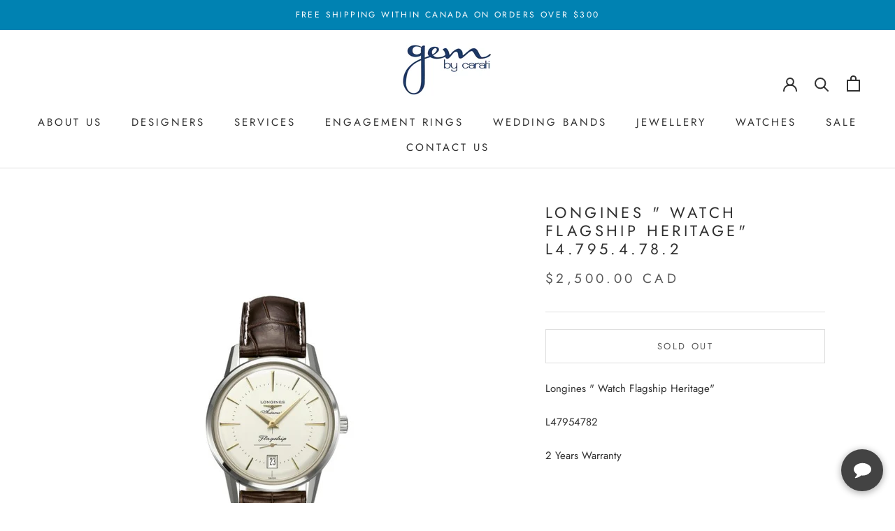

--- FILE ---
content_type: text/html; charset=utf-8
request_url: https://gembycarati.com/products/longines-watch-flagship-heritage
body_size: 32908
content:
<!doctype html>

<html class="no-js" lang="en">
  <head>


    <!-- Google tag (gtag.js) -->
<script async src="https://www.googletagmanager.com/gtag/js?id=G-67TXFF74YY"></script>
<script>
  window.dataLayer = window.dataLayer || [];
  function gtag(){dataLayer.push(arguments);}
  gtag('js', new Date());

  gtag('config', 'G-67TXFF74YY');
</script>


    
    <meta charset="utf-8"> 
    <meta http-equiv="X-UA-Compatible" content="IE=edge,chrome=1">
    <meta name="viewport" content="width=device-width, initial-scale=1.0, height=device-height, minimum-scale=1.0, maximum-scale=1.0">
    <meta name="theme-color" content="">

    <title>
      Longines &quot; Watch Flagship Heritage&quot; L4.795.4.78.2 &ndash; Gem by carati
    </title><meta name="description" content="Longines &quot; Watch Flagship Heritage&quot; L47954782 2 Years Warranty   Case SHAPE: Round MATERIAL: Stainless steel GLASS: Scratch-resistant sapphire crystal, with several layers of anti-reflective coating on the underside CASE BACK: Screw-down case back DIMENSION: Ø 38.50 mm LUG DISTANCE: 19 mm THICKNESS: 10.30 mm WATER RESI"><link rel="canonical" href="https://gembycarati.com/products/longines-watch-flagship-heritage"><link rel="shortcut icon" href="//gembycarati.com/cdn/shop/files/Gem_favicon_eefa3a37-776b-4e4e-a690-74cf221300e4_96x.jpg?v=1650747967" type="image/png"><meta property="og:type" content="product">
  <meta property="og:title" content="Longines &quot; Watch Flagship Heritage&quot; L4.795.4.78.2"><meta property="og:image" content="http://gembycarati.com/cdn/shop/products/L4.795.4.78.2.jpg?v=1660163499">
    <meta property="og:image:secure_url" content="https://gembycarati.com/cdn/shop/products/L4.795.4.78.2.jpg?v=1660163499">
    <meta property="og:image:width" content="500">
    <meta property="og:image:height" content="800"><meta property="product:price:amount" content="2,500.00">
  <meta property="product:price:currency" content="CAD"><meta property="og:description" content="Longines &quot; Watch Flagship Heritage&quot; L47954782 2 Years Warranty   Case SHAPE: Round MATERIAL: Stainless steel GLASS: Scratch-resistant sapphire crystal, with several layers of anti-reflective coating on the underside CASE BACK: Screw-down case back DIMENSION: Ø 38.50 mm LUG DISTANCE: 19 mm THICKNESS: 10.30 mm WATER RESI"><meta property="og:url" content="https://gembycarati.com/products/longines-watch-flagship-heritage">
<meta property="og:site_name" content="Gem by carati"><meta name="twitter:card" content="summary"><meta name="twitter:title" content="Longines &quot; Watch Flagship Heritage&quot; L4.795.4.78.2">
  <meta name="twitter:description" content="Longines &quot; Watch Flagship Heritage&quot;
L47954782
2 Years Warranty
 
Case

SHAPE: Round

MATERIAL: Stainless steel

GLASS: Scratch-resistant sapphire crystal, with several layers of anti-reflective coating on the underside


CASE BACK: Screw-down case back


DIMENSION: Ø 38.50 mm


LUG DISTANCE: 19 mm

THICKNESS: 10.30 mm


WATER RESISTANCE: Water-resistant to 3 bar

WEIGHT: 54.7 g


Dial and Hands

DIAL COLOUR: Silver

HOUR MARKERS: Applied indexes

HANDS: Gilt hands


SPECIFICITIES: Swiss Super-LumiNova®


Movement and Functions



MOVEMENT TYPE: Automatic

CALIBER: L615


MOVEMENT DESCRIPTION: Self--winding mechanical movement beating at 28&#39;800 vibrations per hour, with a power reserve of approximately 50 hours


FUNCTIONS: Hours, minutes, small second at 6 o&#39;clock and date


Strap

MATERIAL: Alligator strap

COLOUR: Brown

BUCKLE: With buckle
">
  <meta name="twitter:image" content="https://gembycarati.com/cdn/shop/products/L4.795.4.78.2_600x600_crop_center.jpg?v=1660163499">
    <style>
  @font-face {
  font-family: Jost;
  font-weight: 400;
  font-style: normal;
  font-display: fallback;
  src: url("//gembycarati.com/cdn/fonts/jost/jost_n4.d47a1b6347ce4a4c9f437608011273009d91f2b7.woff2") format("woff2"),
       url("//gembycarati.com/cdn/fonts/jost/jost_n4.791c46290e672b3f85c3d1c651ef2efa3819eadd.woff") format("woff");
}

  @font-face {
  font-family: Jost;
  font-weight: 400;
  font-style: normal;
  font-display: fallback;
  src: url("//gembycarati.com/cdn/fonts/jost/jost_n4.d47a1b6347ce4a4c9f437608011273009d91f2b7.woff2") format("woff2"),
       url("//gembycarati.com/cdn/fonts/jost/jost_n4.791c46290e672b3f85c3d1c651ef2efa3819eadd.woff") format("woff");
}


  @font-face {
  font-family: Jost;
  font-weight: 700;
  font-style: normal;
  font-display: fallback;
  src: url("//gembycarati.com/cdn/fonts/jost/jost_n7.921dc18c13fa0b0c94c5e2517ffe06139c3615a3.woff2") format("woff2"),
       url("//gembycarati.com/cdn/fonts/jost/jost_n7.cbfc16c98c1e195f46c536e775e4e959c5f2f22b.woff") format("woff");
}

  @font-face {
  font-family: Jost;
  font-weight: 400;
  font-style: italic;
  font-display: fallback;
  src: url("//gembycarati.com/cdn/fonts/jost/jost_i4.b690098389649750ada222b9763d55796c5283a5.woff2") format("woff2"),
       url("//gembycarati.com/cdn/fonts/jost/jost_i4.fd766415a47e50b9e391ae7ec04e2ae25e7e28b0.woff") format("woff");
}

  @font-face {
  font-family: Jost;
  font-weight: 700;
  font-style: italic;
  font-display: fallback;
  src: url("//gembycarati.com/cdn/fonts/jost/jost_i7.d8201b854e41e19d7ed9b1a31fe4fe71deea6d3f.woff2") format("woff2"),
       url("//gembycarati.com/cdn/fonts/jost/jost_i7.eae515c34e26b6c853efddc3fc0c552e0de63757.woff") format("woff");
}


  :root {
    --heading-font-family : Jost, sans-serif;
    --heading-font-weight : 400;
    --heading-font-style  : normal;

    --text-font-family : Jost, sans-serif;
    --text-font-weight : 400;
    --text-font-style  : normal;

    --base-text-font-size   : 15px;
    --default-text-font-size: 14px;--background          : #ffffff;
    --background-rgb      : 255, 255, 255;
    --light-background    : #ffffff;
    --light-background-rgb: 255, 255, 255;
    --heading-color       : #303030;
    --text-color          : #303030;
    --text-color-rgb      : 48, 48, 48;
    --text-color-light    : #595959;
    --text-color-light-rgb: 89, 89, 89;
    --link-color          : #000000;
    --link-color-rgb      : 0, 0, 0;
    --border-color        : #e0e0e0;
    --border-color-rgb    : 224, 224, 224;

    --button-background    : #0082b2;
    --button-background-rgb: 0, 130, 178;
    --button-text-color    : #ffffff;

    --header-background       : #ffffff;
    --header-heading-color    : #303030;
    --header-light-text-color : #595959;
    --header-border-color     : #e0e0e0;

    --footer-background    : #fafafa;
    --footer-text-color    : #595959;
    --footer-heading-color : #303030;
    --footer-border-color  : #e2e2e2;

    --navigation-background      : #ffffff;
    --navigation-background-rgb  : 255, 255, 255;
    --navigation-text-color      : #303030;
    --navigation-text-color-light: rgba(48, 48, 48, 0.5);
    --navigation-border-color    : rgba(48, 48, 48, 0.25);

    --newsletter-popup-background     : #ffffff;
    --newsletter-popup-text-color     : #303030;
    --newsletter-popup-text-color-rgb : 48, 48, 48;

    --secondary-elements-background       : #fce7a8;
    --secondary-elements-background-rgb   : 252, 231, 168;
    --secondary-elements-text-color       : #303030;
    --secondary-elements-text-color-light : rgba(48, 48, 48, 0.5);
    --secondary-elements-border-color     : rgba(48, 48, 48, 0.25);

    --product-sale-price-color    : #f94c43;
    --product-sale-price-color-rgb: 249, 76, 67;
    --product-star-rating: #f6a429;

    /* Shopify related variables */
    --payment-terms-background-color: #ffffff;

    /* Products */

    --horizontal-spacing-four-products-per-row: 60px;
        --horizontal-spacing-two-products-per-row : 60px;

    --vertical-spacing-four-products-per-row: 60px;
        --vertical-spacing-two-products-per-row : 75px;

    /* Animation */
    --drawer-transition-timing: cubic-bezier(0.645, 0.045, 0.355, 1);
    --header-base-height: 80px; /* We set a default for browsers that do not support CSS variables */

    /* Cursors */
    --cursor-zoom-in-svg    : url(//gembycarati.com/cdn/shop/t/19/assets/cursor-zoom-in.svg?v=169337020044000511451680189407);
    --cursor-zoom-in-2x-svg : url(//gembycarati.com/cdn/shop/t/19/assets/cursor-zoom-in-2x.svg?v=163885027072013793871680189407);
  }
</style>

<script>
  // IE11 does not have support for CSS variables, so we have to polyfill them
  if (!(((window || {}).CSS || {}).supports && window.CSS.supports('(--a: 0)'))) {
    const script = document.createElement('script');
    script.type = 'text/javascript';
    script.src = 'https://cdn.jsdelivr.net/npm/css-vars-ponyfill@2';
    script.onload = function() {
      cssVars({});
    };

    document.getElementsByTagName('head')[0].appendChild(script);
  }
</script>

    <script>window.performance && window.performance.mark && window.performance.mark('shopify.content_for_header.start');</script><meta name="google-site-verification" content="9rGJDT3Kk94567AbAF7fncfwMziiZ5XKXc1lY9YGK9s">
<meta id="shopify-digital-wallet" name="shopify-digital-wallet" content="/60606021804/digital_wallets/dialog">
<meta name="shopify-checkout-api-token" content="7faa26cfbf6f19de29a67be6634e7ed3">
<link rel="alternate" type="application/json+oembed" href="https://gembycarati.com/products/longines-watch-flagship-heritage.oembed">
<script async="async" src="/checkouts/internal/preloads.js?locale=en-CA"></script>
<link rel="preconnect" href="https://shop.app" crossorigin="anonymous">
<script async="async" src="https://shop.app/checkouts/internal/preloads.js?locale=en-CA&shop_id=60606021804" crossorigin="anonymous"></script>
<script id="apple-pay-shop-capabilities" type="application/json">{"shopId":60606021804,"countryCode":"CA","currencyCode":"CAD","merchantCapabilities":["supports3DS"],"merchantId":"gid:\/\/shopify\/Shop\/60606021804","merchantName":"Gem by carati","requiredBillingContactFields":["postalAddress","email","phone"],"requiredShippingContactFields":["postalAddress","email","phone"],"shippingType":"shipping","supportedNetworks":["visa","masterCard","amex","discover","interac","jcb"],"total":{"type":"pending","label":"Gem by carati","amount":"1.00"},"shopifyPaymentsEnabled":true,"supportsSubscriptions":true}</script>
<script id="shopify-features" type="application/json">{"accessToken":"7faa26cfbf6f19de29a67be6634e7ed3","betas":["rich-media-storefront-analytics"],"domain":"gembycarati.com","predictiveSearch":true,"shopId":60606021804,"locale":"en"}</script>
<script>var Shopify = Shopify || {};
Shopify.shop = "gem-by-carati.myshopify.com";
Shopify.locale = "en";
Shopify.currency = {"active":"CAD","rate":"1.0"};
Shopify.country = "CA";
Shopify.theme = {"name":"Nov 12th 2024 - Chekkit Installation","id":132611145900,"schema_name":"Prestige","schema_version":"5.3.2","theme_store_id":null,"role":"main"};
Shopify.theme.handle = "null";
Shopify.theme.style = {"id":null,"handle":null};
Shopify.cdnHost = "gembycarati.com/cdn";
Shopify.routes = Shopify.routes || {};
Shopify.routes.root = "/";</script>
<script type="module">!function(o){(o.Shopify=o.Shopify||{}).modules=!0}(window);</script>
<script>!function(o){function n(){var o=[];function n(){o.push(Array.prototype.slice.apply(arguments))}return n.q=o,n}var t=o.Shopify=o.Shopify||{};t.loadFeatures=n(),t.autoloadFeatures=n()}(window);</script>
<script>
  window.ShopifyPay = window.ShopifyPay || {};
  window.ShopifyPay.apiHost = "shop.app\/pay";
  window.ShopifyPay.redirectState = null;
</script>
<script id="shop-js-analytics" type="application/json">{"pageType":"product"}</script>
<script defer="defer" async type="module" src="//gembycarati.com/cdn/shopifycloud/shop-js/modules/v2/client.init-shop-cart-sync_BN7fPSNr.en.esm.js"></script>
<script defer="defer" async type="module" src="//gembycarati.com/cdn/shopifycloud/shop-js/modules/v2/chunk.common_Cbph3Kss.esm.js"></script>
<script defer="defer" async type="module" src="//gembycarati.com/cdn/shopifycloud/shop-js/modules/v2/chunk.modal_DKumMAJ1.esm.js"></script>
<script type="module">
  await import("//gembycarati.com/cdn/shopifycloud/shop-js/modules/v2/client.init-shop-cart-sync_BN7fPSNr.en.esm.js");
await import("//gembycarati.com/cdn/shopifycloud/shop-js/modules/v2/chunk.common_Cbph3Kss.esm.js");
await import("//gembycarati.com/cdn/shopifycloud/shop-js/modules/v2/chunk.modal_DKumMAJ1.esm.js");

  window.Shopify.SignInWithShop?.initShopCartSync?.({"fedCMEnabled":true,"windoidEnabled":true});

</script>
<script defer="defer" async type="module" src="//gembycarati.com/cdn/shopifycloud/shop-js/modules/v2/client.payment-terms_BxzfvcZJ.en.esm.js"></script>
<script defer="defer" async type="module" src="//gembycarati.com/cdn/shopifycloud/shop-js/modules/v2/chunk.common_Cbph3Kss.esm.js"></script>
<script defer="defer" async type="module" src="//gembycarati.com/cdn/shopifycloud/shop-js/modules/v2/chunk.modal_DKumMAJ1.esm.js"></script>
<script type="module">
  await import("//gembycarati.com/cdn/shopifycloud/shop-js/modules/v2/client.payment-terms_BxzfvcZJ.en.esm.js");
await import("//gembycarati.com/cdn/shopifycloud/shop-js/modules/v2/chunk.common_Cbph3Kss.esm.js");
await import("//gembycarati.com/cdn/shopifycloud/shop-js/modules/v2/chunk.modal_DKumMAJ1.esm.js");

  
</script>
<script>
  window.Shopify = window.Shopify || {};
  if (!window.Shopify.featureAssets) window.Shopify.featureAssets = {};
  window.Shopify.featureAssets['shop-js'] = {"shop-cart-sync":["modules/v2/client.shop-cart-sync_CJVUk8Jm.en.esm.js","modules/v2/chunk.common_Cbph3Kss.esm.js","modules/v2/chunk.modal_DKumMAJ1.esm.js"],"init-fed-cm":["modules/v2/client.init-fed-cm_7Fvt41F4.en.esm.js","modules/v2/chunk.common_Cbph3Kss.esm.js","modules/v2/chunk.modal_DKumMAJ1.esm.js"],"init-shop-email-lookup-coordinator":["modules/v2/client.init-shop-email-lookup-coordinator_Cc088_bR.en.esm.js","modules/v2/chunk.common_Cbph3Kss.esm.js","modules/v2/chunk.modal_DKumMAJ1.esm.js"],"init-windoid":["modules/v2/client.init-windoid_hPopwJRj.en.esm.js","modules/v2/chunk.common_Cbph3Kss.esm.js","modules/v2/chunk.modal_DKumMAJ1.esm.js"],"shop-button":["modules/v2/client.shop-button_B0jaPSNF.en.esm.js","modules/v2/chunk.common_Cbph3Kss.esm.js","modules/v2/chunk.modal_DKumMAJ1.esm.js"],"shop-cash-offers":["modules/v2/client.shop-cash-offers_DPIskqss.en.esm.js","modules/v2/chunk.common_Cbph3Kss.esm.js","modules/v2/chunk.modal_DKumMAJ1.esm.js"],"shop-toast-manager":["modules/v2/client.shop-toast-manager_CK7RT69O.en.esm.js","modules/v2/chunk.common_Cbph3Kss.esm.js","modules/v2/chunk.modal_DKumMAJ1.esm.js"],"init-shop-cart-sync":["modules/v2/client.init-shop-cart-sync_BN7fPSNr.en.esm.js","modules/v2/chunk.common_Cbph3Kss.esm.js","modules/v2/chunk.modal_DKumMAJ1.esm.js"],"init-customer-accounts-sign-up":["modules/v2/client.init-customer-accounts-sign-up_CfPf4CXf.en.esm.js","modules/v2/client.shop-login-button_DeIztwXF.en.esm.js","modules/v2/chunk.common_Cbph3Kss.esm.js","modules/v2/chunk.modal_DKumMAJ1.esm.js"],"pay-button":["modules/v2/client.pay-button_CgIwFSYN.en.esm.js","modules/v2/chunk.common_Cbph3Kss.esm.js","modules/v2/chunk.modal_DKumMAJ1.esm.js"],"init-customer-accounts":["modules/v2/client.init-customer-accounts_DQ3x16JI.en.esm.js","modules/v2/client.shop-login-button_DeIztwXF.en.esm.js","modules/v2/chunk.common_Cbph3Kss.esm.js","modules/v2/chunk.modal_DKumMAJ1.esm.js"],"avatar":["modules/v2/client.avatar_BTnouDA3.en.esm.js"],"init-shop-for-new-customer-accounts":["modules/v2/client.init-shop-for-new-customer-accounts_CsZy_esa.en.esm.js","modules/v2/client.shop-login-button_DeIztwXF.en.esm.js","modules/v2/chunk.common_Cbph3Kss.esm.js","modules/v2/chunk.modal_DKumMAJ1.esm.js"],"shop-follow-button":["modules/v2/client.shop-follow-button_BRMJjgGd.en.esm.js","modules/v2/chunk.common_Cbph3Kss.esm.js","modules/v2/chunk.modal_DKumMAJ1.esm.js"],"checkout-modal":["modules/v2/client.checkout-modal_B9Drz_yf.en.esm.js","modules/v2/chunk.common_Cbph3Kss.esm.js","modules/v2/chunk.modal_DKumMAJ1.esm.js"],"shop-login-button":["modules/v2/client.shop-login-button_DeIztwXF.en.esm.js","modules/v2/chunk.common_Cbph3Kss.esm.js","modules/v2/chunk.modal_DKumMAJ1.esm.js"],"lead-capture":["modules/v2/client.lead-capture_DXYzFM3R.en.esm.js","modules/v2/chunk.common_Cbph3Kss.esm.js","modules/v2/chunk.modal_DKumMAJ1.esm.js"],"shop-login":["modules/v2/client.shop-login_CA5pJqmO.en.esm.js","modules/v2/chunk.common_Cbph3Kss.esm.js","modules/v2/chunk.modal_DKumMAJ1.esm.js"],"payment-terms":["modules/v2/client.payment-terms_BxzfvcZJ.en.esm.js","modules/v2/chunk.common_Cbph3Kss.esm.js","modules/v2/chunk.modal_DKumMAJ1.esm.js"]};
</script>
<script id="__st">var __st={"a":60606021804,"offset":-25200,"reqid":"9ab0b118-1028-4b10-b83b-4be823df6ec6-1769809946","pageurl":"gembycarati.com\/products\/longines-watch-flagship-heritage","u":"47a7a7f51245","p":"product","rtyp":"product","rid":7285536850092};</script>
<script>window.ShopifyPaypalV4VisibilityTracking = true;</script>
<script id="captcha-bootstrap">!function(){'use strict';const t='contact',e='account',n='new_comment',o=[[t,t],['blogs',n],['comments',n],[t,'customer']],c=[[e,'customer_login'],[e,'guest_login'],[e,'recover_customer_password'],[e,'create_customer']],r=t=>t.map((([t,e])=>`form[action*='/${t}']:not([data-nocaptcha='true']) input[name='form_type'][value='${e}']`)).join(','),a=t=>()=>t?[...document.querySelectorAll(t)].map((t=>t.form)):[];function s(){const t=[...o],e=r(t);return a(e)}const i='password',u='form_key',d=['recaptcha-v3-token','g-recaptcha-response','h-captcha-response',i],f=()=>{try{return window.sessionStorage}catch{return}},m='__shopify_v',_=t=>t.elements[u];function p(t,e,n=!1){try{const o=window.sessionStorage,c=JSON.parse(o.getItem(e)),{data:r}=function(t){const{data:e,action:n}=t;return t[m]||n?{data:e,action:n}:{data:t,action:n}}(c);for(const[e,n]of Object.entries(r))t.elements[e]&&(t.elements[e].value=n);n&&o.removeItem(e)}catch(o){console.error('form repopulation failed',{error:o})}}const l='form_type',E='cptcha';function T(t){t.dataset[E]=!0}const w=window,h=w.document,L='Shopify',v='ce_forms',y='captcha';let A=!1;((t,e)=>{const n=(g='f06e6c50-85a8-45c8-87d0-21a2b65856fe',I='https://cdn.shopify.com/shopifycloud/storefront-forms-hcaptcha/ce_storefront_forms_captcha_hcaptcha.v1.5.2.iife.js',D={infoText:'Protected by hCaptcha',privacyText:'Privacy',termsText:'Terms'},(t,e,n)=>{const o=w[L][v],c=o.bindForm;if(c)return c(t,g,e,D).then(n);var r;o.q.push([[t,g,e,D],n]),r=I,A||(h.body.append(Object.assign(h.createElement('script'),{id:'captcha-provider',async:!0,src:r})),A=!0)});var g,I,D;w[L]=w[L]||{},w[L][v]=w[L][v]||{},w[L][v].q=[],w[L][y]=w[L][y]||{},w[L][y].protect=function(t,e){n(t,void 0,e),T(t)},Object.freeze(w[L][y]),function(t,e,n,w,h,L){const[v,y,A,g]=function(t,e,n){const i=e?o:[],u=t?c:[],d=[...i,...u],f=r(d),m=r(i),_=r(d.filter((([t,e])=>n.includes(e))));return[a(f),a(m),a(_),s()]}(w,h,L),I=t=>{const e=t.target;return e instanceof HTMLFormElement?e:e&&e.form},D=t=>v().includes(t);t.addEventListener('submit',(t=>{const e=I(t);if(!e)return;const n=D(e)&&!e.dataset.hcaptchaBound&&!e.dataset.recaptchaBound,o=_(e),c=g().includes(e)&&(!o||!o.value);(n||c)&&t.preventDefault(),c&&!n&&(function(t){try{if(!f())return;!function(t){const e=f();if(!e)return;const n=_(t);if(!n)return;const o=n.value;o&&e.removeItem(o)}(t);const e=Array.from(Array(32),(()=>Math.random().toString(36)[2])).join('');!function(t,e){_(t)||t.append(Object.assign(document.createElement('input'),{type:'hidden',name:u})),t.elements[u].value=e}(t,e),function(t,e){const n=f();if(!n)return;const o=[...t.querySelectorAll(`input[type='${i}']`)].map((({name:t})=>t)),c=[...d,...o],r={};for(const[a,s]of new FormData(t).entries())c.includes(a)||(r[a]=s);n.setItem(e,JSON.stringify({[m]:1,action:t.action,data:r}))}(t,e)}catch(e){console.error('failed to persist form',e)}}(e),e.submit())}));const S=(t,e)=>{t&&!t.dataset[E]&&(n(t,e.some((e=>e===t))),T(t))};for(const o of['focusin','change'])t.addEventListener(o,(t=>{const e=I(t);D(e)&&S(e,y())}));const B=e.get('form_key'),M=e.get(l),P=B&&M;t.addEventListener('DOMContentLoaded',(()=>{const t=y();if(P)for(const e of t)e.elements[l].value===M&&p(e,B);[...new Set([...A(),...v().filter((t=>'true'===t.dataset.shopifyCaptcha))])].forEach((e=>S(e,t)))}))}(h,new URLSearchParams(w.location.search),n,t,e,['guest_login'])})(!0,!0)}();</script>
<script integrity="sha256-4kQ18oKyAcykRKYeNunJcIwy7WH5gtpwJnB7kiuLZ1E=" data-source-attribution="shopify.loadfeatures" defer="defer" src="//gembycarati.com/cdn/shopifycloud/storefront/assets/storefront/load_feature-a0a9edcb.js" crossorigin="anonymous"></script>
<script crossorigin="anonymous" defer="defer" src="//gembycarati.com/cdn/shopifycloud/storefront/assets/shopify_pay/storefront-65b4c6d7.js?v=20250812"></script>
<script data-source-attribution="shopify.dynamic_checkout.dynamic.init">var Shopify=Shopify||{};Shopify.PaymentButton=Shopify.PaymentButton||{isStorefrontPortableWallets:!0,init:function(){window.Shopify.PaymentButton.init=function(){};var t=document.createElement("script");t.src="https://gembycarati.com/cdn/shopifycloud/portable-wallets/latest/portable-wallets.en.js",t.type="module",document.head.appendChild(t)}};
</script>
<script data-source-attribution="shopify.dynamic_checkout.buyer_consent">
  function portableWalletsHideBuyerConsent(e){var t=document.getElementById("shopify-buyer-consent"),n=document.getElementById("shopify-subscription-policy-button");t&&n&&(t.classList.add("hidden"),t.setAttribute("aria-hidden","true"),n.removeEventListener("click",e))}function portableWalletsShowBuyerConsent(e){var t=document.getElementById("shopify-buyer-consent"),n=document.getElementById("shopify-subscription-policy-button");t&&n&&(t.classList.remove("hidden"),t.removeAttribute("aria-hidden"),n.addEventListener("click",e))}window.Shopify?.PaymentButton&&(window.Shopify.PaymentButton.hideBuyerConsent=portableWalletsHideBuyerConsent,window.Shopify.PaymentButton.showBuyerConsent=portableWalletsShowBuyerConsent);
</script>
<script data-source-attribution="shopify.dynamic_checkout.cart.bootstrap">document.addEventListener("DOMContentLoaded",(function(){function t(){return document.querySelector("shopify-accelerated-checkout-cart, shopify-accelerated-checkout")}if(t())Shopify.PaymentButton.init();else{new MutationObserver((function(e,n){t()&&(Shopify.PaymentButton.init(),n.disconnect())})).observe(document.body,{childList:!0,subtree:!0})}}));
</script>
<link id="shopify-accelerated-checkout-styles" rel="stylesheet" media="screen" href="https://gembycarati.com/cdn/shopifycloud/portable-wallets/latest/accelerated-checkout-backwards-compat.css" crossorigin="anonymous">
<style id="shopify-accelerated-checkout-cart">
        #shopify-buyer-consent {
  margin-top: 1em;
  display: inline-block;
  width: 100%;
}

#shopify-buyer-consent.hidden {
  display: none;
}

#shopify-subscription-policy-button {
  background: none;
  border: none;
  padding: 0;
  text-decoration: underline;
  font-size: inherit;
  cursor: pointer;
}

#shopify-subscription-policy-button::before {
  box-shadow: none;
}

      </style>

<script>window.performance && window.performance.mark && window.performance.mark('shopify.content_for_header.end');</script>
<!--  Aaqib Links  -->
<link rel="stylesheet" href="https://cdn.jsdelivr.net/npm/bootstrap@4.4.1/dist/css/bootstrap.min.css" integrity="sha384-Vkoo8x4CGsO3+Hhxv8T/Q5PaXtkKtu6ug5TOeNV6gBiFeWPGFN9MuhOf23Q9Ifjh" crossorigin="anonymous">
    <link rel="stylesheet" href="//gembycarati.com/cdn/shop/t/19/assets/theme.css?v=179974921985897854791680189407">
<link href="//gembycarati.com/cdn/shop/t/19/assets/aaqib.css?v=78759554485782131961680189407" rel="stylesheet" type="text/css" media="all" />
<link rel="stylesheet" href="https://unpkg.com/swiper/swiper-bundle.min.css" />
    <script src="https://kit.fontawesome.com/59e8651c8f.js" crossorigin="anonymous"></script>
<!--  Aaqib links    -->
    <script>// This allows to expose several variables to the global scope, to be used in scripts
      window.theme = {
        pageType: "product",
        moneyFormat: "${{amount}}",
        moneyWithCurrencyFormat: "${{amount}} CAD",
        currencyCodeEnabled: true,
        productImageSize: "natural",
        searchMode: "product,article",
        showPageTransition: false,
        showElementStaggering: true,
        showImageZooming: true
      };

      window.routes = {
        rootUrl: "\/",
        rootUrlWithoutSlash: '',
        cartUrl: "\/cart",
        cartAddUrl: "\/cart\/add",
        cartChangeUrl: "\/cart\/change",
        searchUrl: "\/search",
        productRecommendationsUrl: "\/recommendations\/products"
      };

      window.languages = {
        cartAddNote: "Add Order Note",
        cartEditNote: "Edit Order Note",
        productImageLoadingError: "This image could not be loaded. Please try to reload the page.",
        productFormAddToCart: "Add to cart",
        productFormUnavailable: "Unavailable",
        productFormSoldOut: "Sold Out",
        shippingEstimatorOneResult: "1 option available:",
        shippingEstimatorMoreResults: "{{count}} options available:",
        shippingEstimatorNoResults: "No shipping could be found"
      };

      window.lazySizesConfig = {
        loadHidden: false,
        hFac: 0.5,
        expFactor: 2,
        ricTimeout: 150,
        lazyClass: 'Image--lazyLoad',
        loadingClass: 'Image--lazyLoading',
        loadedClass: 'Image--lazyLoaded'
      };

      document.documentElement.className = document.documentElement.className.replace('no-js', 'js');
      document.documentElement.style.setProperty('--window-height', window.innerHeight + 'px');

      // We do a quick detection of some features (we could use Modernizr but for so little...)
      (function() {
        document.documentElement.className += ((window.CSS && window.CSS.supports('(position: sticky) or (position: -webkit-sticky)')) ? ' supports-sticky' : ' no-supports-sticky');
        document.documentElement.className += (window.matchMedia('(-moz-touch-enabled: 1), (hover: none)')).matches ? ' no-supports-hover' : ' supports-hover';
      }());

      
    </script>

    <script src="//gembycarati.com/cdn/shop/t/19/assets/lazysizes.min.js?v=174358363404432586981680189407" async></script><script src="//gembycarati.com/cdn/shop/t/19/assets/libs.min.js?v=26178543184394469741680189407" defer></script>
    <script src="//gembycarati.com/cdn/shop/t/19/assets/theme.min.js?v=133855962354883761901680189407" defer></script>
    <script src="//gembycarati.com/cdn/shop/t/19/assets/custom.js?v=183944157590872491501680189407" defer></script>

    <script>
      (function () {
        window.onpageshow = function() {
          if (window.theme.showPageTransition) {
            var pageTransition = document.querySelector('.PageTransition');

            if (pageTransition) {
              pageTransition.style.visibility = 'visible';
              pageTransition.style.opacity = '0';
            }
          }

          // When the page is loaded from the cache, we have to reload the cart content
          document.documentElement.dispatchEvent(new CustomEvent('cart:refresh', {
            bubbles: true
          }));
        };
      })();
    </script>

    
  <script type="application/ld+json">
  {
    "@context": "http://schema.org",
    "@type": "Product",
    "offers": [{
          "@type": "Offer",
          "name": "Default Title",
          "availability":"https://schema.org/OutOfStock",
          "price": 2500.0,
          "priceCurrency": "CAD",
          "priceValidUntil": "2026-02-09","sku": "12661","url": "/products/longines-watch-flagship-heritage?variant=41586421366956"
        }
],
      "gtin13": "L4.795.4.78.2",
      "productId": "L4.795.4.78.2",
    "brand": {
      "name": "Longines"
    },
    "name": "Longines \" Watch Flagship Heritage\" L4.795.4.78.2",
    "description": "Longines \" Watch Flagship Heritage\"\nL47954782\n2 Years Warranty\n \nCase\n\nSHAPE: Round\n\nMATERIAL: Stainless steel\n\nGLASS: Scratch-resistant sapphire crystal, with several layers of anti-reflective coating on the underside\n\n\nCASE BACK: Screw-down case back\n\n\nDIMENSION: Ø 38.50 mm\n\n\nLUG DISTANCE: 19 mm\n\nTHICKNESS: 10.30 mm\n\n\nWATER RESISTANCE: Water-resistant to 3 bar\n\nWEIGHT: 54.7 g\n\n\nDial and Hands\n\nDIAL COLOUR: Silver\n\nHOUR MARKERS: Applied indexes\n\nHANDS: Gilt hands\n\n\nSPECIFICITIES: Swiss Super-LumiNova®\n\n\nMovement and Functions\n\n\n\nMOVEMENT TYPE: Automatic\n\nCALIBER: L615\n\n\nMOVEMENT DESCRIPTION: Self--winding mechanical movement beating at 28'800 vibrations per hour, with a power reserve of approximately 50 hours\n\n\nFUNCTIONS: Hours, minutes, small second at 6 o'clock and date\n\n\nStrap\n\nMATERIAL: Alligator strap\n\nCOLOUR: Brown\n\nBUCKLE: With buckle\n",
    "category": "Gentlemen Watches",
    "url": "/products/longines-watch-flagship-heritage",
    "sku": "12661",
    "image": {
      "@type": "ImageObject",
      "url": "https://gembycarati.com/cdn/shop/products/L4.795.4.78.2_1024x.jpg?v=1660163499",
      "image": "https://gembycarati.com/cdn/shop/products/L4.795.4.78.2_1024x.jpg?v=1660163499",
      "name": "Longines \" Watch Flagship Heritage\" L4.795.4.78.2",
      "width": "1024",
      "height": "1024"
    }
  }
  </script>



  <script type="application/ld+json">
  {
    "@context": "http://schema.org",
    "@type": "BreadcrumbList",
  "itemListElement": [{
      "@type": "ListItem",
      "position": 1,
      "name": "Home",
      "item": "https://gembycarati.com"
    },{
          "@type": "ListItem",
          "position": 2,
          "name": "Longines \" Watch Flagship Heritage\" L4.795.4.78.2",
          "item": "https://gembycarati.com/products/longines-watch-flagship-heritage"
        }]
  }
  </script>

  
	






<!-- BEGIN app block: shopify://apps/pagefly-page-builder/blocks/app-embed/83e179f7-59a0-4589-8c66-c0dddf959200 -->

<!-- BEGIN app snippet: pagefly-cro-ab-testing-main -->







<script>
  ;(function () {
    const url = new URL(window.location)
    const viewParam = url.searchParams.get('view')
    if (viewParam && viewParam.includes('variant-pf-')) {
      url.searchParams.set('pf_v', viewParam)
      url.searchParams.delete('view')
      window.history.replaceState({}, '', url)
    }
  })()
</script>



<script type='module'>
  
  window.PAGEFLY_CRO = window.PAGEFLY_CRO || {}

  window.PAGEFLY_CRO['data_debug'] = {
    original_template_suffix: "all_products",
    allow_ab_test: false,
    ab_test_start_time: 0,
    ab_test_end_time: 0,
    today_date_time: 1769809946000,
  }
  window.PAGEFLY_CRO['GA4'] = { enabled: false}
</script>

<!-- END app snippet -->








  <script src='https://cdn.shopify.com/extensions/019bf883-1122-7445-9dca-5d60e681c2c8/pagefly-page-builder-216/assets/pagefly-helper.js' defer='defer'></script>

  <script src='https://cdn.shopify.com/extensions/019bf883-1122-7445-9dca-5d60e681c2c8/pagefly-page-builder-216/assets/pagefly-general-helper.js' defer='defer'></script>

  <script src='https://cdn.shopify.com/extensions/019bf883-1122-7445-9dca-5d60e681c2c8/pagefly-page-builder-216/assets/pagefly-snap-slider.js' defer='defer'></script>

  <script src='https://cdn.shopify.com/extensions/019bf883-1122-7445-9dca-5d60e681c2c8/pagefly-page-builder-216/assets/pagefly-slideshow-v3.js' defer='defer'></script>

  <script src='https://cdn.shopify.com/extensions/019bf883-1122-7445-9dca-5d60e681c2c8/pagefly-page-builder-216/assets/pagefly-slideshow-v4.js' defer='defer'></script>

  <script src='https://cdn.shopify.com/extensions/019bf883-1122-7445-9dca-5d60e681c2c8/pagefly-page-builder-216/assets/pagefly-glider.js' defer='defer'></script>

  <script src='https://cdn.shopify.com/extensions/019bf883-1122-7445-9dca-5d60e681c2c8/pagefly-page-builder-216/assets/pagefly-slideshow-v1-v2.js' defer='defer'></script>

  <script src='https://cdn.shopify.com/extensions/019bf883-1122-7445-9dca-5d60e681c2c8/pagefly-page-builder-216/assets/pagefly-product-media.js' defer='defer'></script>

  <script src='https://cdn.shopify.com/extensions/019bf883-1122-7445-9dca-5d60e681c2c8/pagefly-page-builder-216/assets/pagefly-product.js' defer='defer'></script>


<script id='pagefly-helper-data' type='application/json'>
  {
    "page_optimization": {
      "assets_prefetching": false
    },
    "elements_asset_mapper": {
      "Accordion": "https://cdn.shopify.com/extensions/019bf883-1122-7445-9dca-5d60e681c2c8/pagefly-page-builder-216/assets/pagefly-accordion.js",
      "Accordion3": "https://cdn.shopify.com/extensions/019bf883-1122-7445-9dca-5d60e681c2c8/pagefly-page-builder-216/assets/pagefly-accordion3.js",
      "CountDown": "https://cdn.shopify.com/extensions/019bf883-1122-7445-9dca-5d60e681c2c8/pagefly-page-builder-216/assets/pagefly-countdown.js",
      "GMap1": "https://cdn.shopify.com/extensions/019bf883-1122-7445-9dca-5d60e681c2c8/pagefly-page-builder-216/assets/pagefly-gmap.js",
      "GMap2": "https://cdn.shopify.com/extensions/019bf883-1122-7445-9dca-5d60e681c2c8/pagefly-page-builder-216/assets/pagefly-gmap.js",
      "GMapBasicV2": "https://cdn.shopify.com/extensions/019bf883-1122-7445-9dca-5d60e681c2c8/pagefly-page-builder-216/assets/pagefly-gmap.js",
      "GMapAdvancedV2": "https://cdn.shopify.com/extensions/019bf883-1122-7445-9dca-5d60e681c2c8/pagefly-page-builder-216/assets/pagefly-gmap.js",
      "HTML.Video": "https://cdn.shopify.com/extensions/019bf883-1122-7445-9dca-5d60e681c2c8/pagefly-page-builder-216/assets/pagefly-htmlvideo.js",
      "HTML.Video2": "https://cdn.shopify.com/extensions/019bf883-1122-7445-9dca-5d60e681c2c8/pagefly-page-builder-216/assets/pagefly-htmlvideo2.js",
      "HTML.Video3": "https://cdn.shopify.com/extensions/019bf883-1122-7445-9dca-5d60e681c2c8/pagefly-page-builder-216/assets/pagefly-htmlvideo2.js",
      "BackgroundVideo": "https://cdn.shopify.com/extensions/019bf883-1122-7445-9dca-5d60e681c2c8/pagefly-page-builder-216/assets/pagefly-htmlvideo2.js",
      "Instagram": "https://cdn.shopify.com/extensions/019bf883-1122-7445-9dca-5d60e681c2c8/pagefly-page-builder-216/assets/pagefly-instagram.js",
      "Instagram2": "https://cdn.shopify.com/extensions/019bf883-1122-7445-9dca-5d60e681c2c8/pagefly-page-builder-216/assets/pagefly-instagram.js",
      "Insta3": "https://cdn.shopify.com/extensions/019bf883-1122-7445-9dca-5d60e681c2c8/pagefly-page-builder-216/assets/pagefly-instagram3.js",
      "Tabs": "https://cdn.shopify.com/extensions/019bf883-1122-7445-9dca-5d60e681c2c8/pagefly-page-builder-216/assets/pagefly-tab.js",
      "Tabs3": "https://cdn.shopify.com/extensions/019bf883-1122-7445-9dca-5d60e681c2c8/pagefly-page-builder-216/assets/pagefly-tab3.js",
      "ProductBox": "https://cdn.shopify.com/extensions/019bf883-1122-7445-9dca-5d60e681c2c8/pagefly-page-builder-216/assets/pagefly-cart.js",
      "FBPageBox2": "https://cdn.shopify.com/extensions/019bf883-1122-7445-9dca-5d60e681c2c8/pagefly-page-builder-216/assets/pagefly-facebook.js",
      "FBLikeButton2": "https://cdn.shopify.com/extensions/019bf883-1122-7445-9dca-5d60e681c2c8/pagefly-page-builder-216/assets/pagefly-facebook.js",
      "TwitterFeed2": "https://cdn.shopify.com/extensions/019bf883-1122-7445-9dca-5d60e681c2c8/pagefly-page-builder-216/assets/pagefly-twitter.js",
      "Paragraph4": "https://cdn.shopify.com/extensions/019bf883-1122-7445-9dca-5d60e681c2c8/pagefly-page-builder-216/assets/pagefly-paragraph4.js",

      "AliReviews": "https://cdn.shopify.com/extensions/019bf883-1122-7445-9dca-5d60e681c2c8/pagefly-page-builder-216/assets/pagefly-3rd-elements.js",
      "BackInStock": "https://cdn.shopify.com/extensions/019bf883-1122-7445-9dca-5d60e681c2c8/pagefly-page-builder-216/assets/pagefly-3rd-elements.js",
      "GloboBackInStock": "https://cdn.shopify.com/extensions/019bf883-1122-7445-9dca-5d60e681c2c8/pagefly-page-builder-216/assets/pagefly-3rd-elements.js",
      "GrowaveWishlist": "https://cdn.shopify.com/extensions/019bf883-1122-7445-9dca-5d60e681c2c8/pagefly-page-builder-216/assets/pagefly-3rd-elements.js",
      "InfiniteOptionsShopPad": "https://cdn.shopify.com/extensions/019bf883-1122-7445-9dca-5d60e681c2c8/pagefly-page-builder-216/assets/pagefly-3rd-elements.js",
      "InkybayProductPersonalizer": "https://cdn.shopify.com/extensions/019bf883-1122-7445-9dca-5d60e681c2c8/pagefly-page-builder-216/assets/pagefly-3rd-elements.js",
      "LimeSpot": "https://cdn.shopify.com/extensions/019bf883-1122-7445-9dca-5d60e681c2c8/pagefly-page-builder-216/assets/pagefly-3rd-elements.js",
      "Loox": "https://cdn.shopify.com/extensions/019bf883-1122-7445-9dca-5d60e681c2c8/pagefly-page-builder-216/assets/pagefly-3rd-elements.js",
      "Opinew": "https://cdn.shopify.com/extensions/019bf883-1122-7445-9dca-5d60e681c2c8/pagefly-page-builder-216/assets/pagefly-3rd-elements.js",
      "Powr": "https://cdn.shopify.com/extensions/019bf883-1122-7445-9dca-5d60e681c2c8/pagefly-page-builder-216/assets/pagefly-3rd-elements.js",
      "ProductReviews": "https://cdn.shopify.com/extensions/019bf883-1122-7445-9dca-5d60e681c2c8/pagefly-page-builder-216/assets/pagefly-3rd-elements.js",
      "PushOwl": "https://cdn.shopify.com/extensions/019bf883-1122-7445-9dca-5d60e681c2c8/pagefly-page-builder-216/assets/pagefly-3rd-elements.js",
      "ReCharge": "https://cdn.shopify.com/extensions/019bf883-1122-7445-9dca-5d60e681c2c8/pagefly-page-builder-216/assets/pagefly-3rd-elements.js",
      "Rivyo": "https://cdn.shopify.com/extensions/019bf883-1122-7445-9dca-5d60e681c2c8/pagefly-page-builder-216/assets/pagefly-3rd-elements.js",
      "TrackingMore": "https://cdn.shopify.com/extensions/019bf883-1122-7445-9dca-5d60e681c2c8/pagefly-page-builder-216/assets/pagefly-3rd-elements.js",
      "Vitals": "https://cdn.shopify.com/extensions/019bf883-1122-7445-9dca-5d60e681c2c8/pagefly-page-builder-216/assets/pagefly-3rd-elements.js",
      "Wiser": "https://cdn.shopify.com/extensions/019bf883-1122-7445-9dca-5d60e681c2c8/pagefly-page-builder-216/assets/pagefly-3rd-elements.js"
    },
    "custom_elements_mapper": {
      "pf-click-action-element": "https://cdn.shopify.com/extensions/019bf883-1122-7445-9dca-5d60e681c2c8/pagefly-page-builder-216/assets/pagefly-click-action-element.js",
      "pf-dialog-element": "https://cdn.shopify.com/extensions/019bf883-1122-7445-9dca-5d60e681c2c8/pagefly-page-builder-216/assets/pagefly-dialog-element.js"
    }
  }
</script>


<!-- END app block --><link href="https://monorail-edge.shopifysvc.com" rel="dns-prefetch">
<script>(function(){if ("sendBeacon" in navigator && "performance" in window) {try {var session_token_from_headers = performance.getEntriesByType('navigation')[0].serverTiming.find(x => x.name == '_s').description;} catch {var session_token_from_headers = undefined;}var session_cookie_matches = document.cookie.match(/_shopify_s=([^;]*)/);var session_token_from_cookie = session_cookie_matches && session_cookie_matches.length === 2 ? session_cookie_matches[1] : "";var session_token = session_token_from_headers || session_token_from_cookie || "";function handle_abandonment_event(e) {var entries = performance.getEntries().filter(function(entry) {return /monorail-edge.shopifysvc.com/.test(entry.name);});if (!window.abandonment_tracked && entries.length === 0) {window.abandonment_tracked = true;var currentMs = Date.now();var navigation_start = performance.timing.navigationStart;var payload = {shop_id: 60606021804,url: window.location.href,navigation_start,duration: currentMs - navigation_start,session_token,page_type: "product"};window.navigator.sendBeacon("https://monorail-edge.shopifysvc.com/v1/produce", JSON.stringify({schema_id: "online_store_buyer_site_abandonment/1.1",payload: payload,metadata: {event_created_at_ms: currentMs,event_sent_at_ms: currentMs}}));}}window.addEventListener('pagehide', handle_abandonment_event);}}());</script>
<script id="web-pixels-manager-setup">(function e(e,d,r,n,o){if(void 0===o&&(o={}),!Boolean(null===(a=null===(i=window.Shopify)||void 0===i?void 0:i.analytics)||void 0===a?void 0:a.replayQueue)){var i,a;window.Shopify=window.Shopify||{};var t=window.Shopify;t.analytics=t.analytics||{};var s=t.analytics;s.replayQueue=[],s.publish=function(e,d,r){return s.replayQueue.push([e,d,r]),!0};try{self.performance.mark("wpm:start")}catch(e){}var l=function(){var e={modern:/Edge?\/(1{2}[4-9]|1[2-9]\d|[2-9]\d{2}|\d{4,})\.\d+(\.\d+|)|Firefox\/(1{2}[4-9]|1[2-9]\d|[2-9]\d{2}|\d{4,})\.\d+(\.\d+|)|Chrom(ium|e)\/(9{2}|\d{3,})\.\d+(\.\d+|)|(Maci|X1{2}).+ Version\/(15\.\d+|(1[6-9]|[2-9]\d|\d{3,})\.\d+)([,.]\d+|)( \(\w+\)|)( Mobile\/\w+|) Safari\/|Chrome.+OPR\/(9{2}|\d{3,})\.\d+\.\d+|(CPU[ +]OS|iPhone[ +]OS|CPU[ +]iPhone|CPU IPhone OS|CPU iPad OS)[ +]+(15[._]\d+|(1[6-9]|[2-9]\d|\d{3,})[._]\d+)([._]\d+|)|Android:?[ /-](13[3-9]|1[4-9]\d|[2-9]\d{2}|\d{4,})(\.\d+|)(\.\d+|)|Android.+Firefox\/(13[5-9]|1[4-9]\d|[2-9]\d{2}|\d{4,})\.\d+(\.\d+|)|Android.+Chrom(ium|e)\/(13[3-9]|1[4-9]\d|[2-9]\d{2}|\d{4,})\.\d+(\.\d+|)|SamsungBrowser\/([2-9]\d|\d{3,})\.\d+/,legacy:/Edge?\/(1[6-9]|[2-9]\d|\d{3,})\.\d+(\.\d+|)|Firefox\/(5[4-9]|[6-9]\d|\d{3,})\.\d+(\.\d+|)|Chrom(ium|e)\/(5[1-9]|[6-9]\d|\d{3,})\.\d+(\.\d+|)([\d.]+$|.*Safari\/(?![\d.]+ Edge\/[\d.]+$))|(Maci|X1{2}).+ Version\/(10\.\d+|(1[1-9]|[2-9]\d|\d{3,})\.\d+)([,.]\d+|)( \(\w+\)|)( Mobile\/\w+|) Safari\/|Chrome.+OPR\/(3[89]|[4-9]\d|\d{3,})\.\d+\.\d+|(CPU[ +]OS|iPhone[ +]OS|CPU[ +]iPhone|CPU IPhone OS|CPU iPad OS)[ +]+(10[._]\d+|(1[1-9]|[2-9]\d|\d{3,})[._]\d+)([._]\d+|)|Android:?[ /-](13[3-9]|1[4-9]\d|[2-9]\d{2}|\d{4,})(\.\d+|)(\.\d+|)|Mobile Safari.+OPR\/([89]\d|\d{3,})\.\d+\.\d+|Android.+Firefox\/(13[5-9]|1[4-9]\d|[2-9]\d{2}|\d{4,})\.\d+(\.\d+|)|Android.+Chrom(ium|e)\/(13[3-9]|1[4-9]\d|[2-9]\d{2}|\d{4,})\.\d+(\.\d+|)|Android.+(UC? ?Browser|UCWEB|U3)[ /]?(15\.([5-9]|\d{2,})|(1[6-9]|[2-9]\d|\d{3,})\.\d+)\.\d+|SamsungBrowser\/(5\.\d+|([6-9]|\d{2,})\.\d+)|Android.+MQ{2}Browser\/(14(\.(9|\d{2,})|)|(1[5-9]|[2-9]\d|\d{3,})(\.\d+|))(\.\d+|)|K[Aa][Ii]OS\/(3\.\d+|([4-9]|\d{2,})\.\d+)(\.\d+|)/},d=e.modern,r=e.legacy,n=navigator.userAgent;return n.match(d)?"modern":n.match(r)?"legacy":"unknown"}(),u="modern"===l?"modern":"legacy",c=(null!=n?n:{modern:"",legacy:""})[u],f=function(e){return[e.baseUrl,"/wpm","/b",e.hashVersion,"modern"===e.buildTarget?"m":"l",".js"].join("")}({baseUrl:d,hashVersion:r,buildTarget:u}),m=function(e){var d=e.version,r=e.bundleTarget,n=e.surface,o=e.pageUrl,i=e.monorailEndpoint;return{emit:function(e){var a=e.status,t=e.errorMsg,s=(new Date).getTime(),l=JSON.stringify({metadata:{event_sent_at_ms:s},events:[{schema_id:"web_pixels_manager_load/3.1",payload:{version:d,bundle_target:r,page_url:o,status:a,surface:n,error_msg:t},metadata:{event_created_at_ms:s}}]});if(!i)return console&&console.warn&&console.warn("[Web Pixels Manager] No Monorail endpoint provided, skipping logging."),!1;try{return self.navigator.sendBeacon.bind(self.navigator)(i,l)}catch(e){}var u=new XMLHttpRequest;try{return u.open("POST",i,!0),u.setRequestHeader("Content-Type","text/plain"),u.send(l),!0}catch(e){return console&&console.warn&&console.warn("[Web Pixels Manager] Got an unhandled error while logging to Monorail."),!1}}}}({version:r,bundleTarget:l,surface:e.surface,pageUrl:self.location.href,monorailEndpoint:e.monorailEndpoint});try{o.browserTarget=l,function(e){var d=e.src,r=e.async,n=void 0===r||r,o=e.onload,i=e.onerror,a=e.sri,t=e.scriptDataAttributes,s=void 0===t?{}:t,l=document.createElement("script"),u=document.querySelector("head"),c=document.querySelector("body");if(l.async=n,l.src=d,a&&(l.integrity=a,l.crossOrigin="anonymous"),s)for(var f in s)if(Object.prototype.hasOwnProperty.call(s,f))try{l.dataset[f]=s[f]}catch(e){}if(o&&l.addEventListener("load",o),i&&l.addEventListener("error",i),u)u.appendChild(l);else{if(!c)throw new Error("Did not find a head or body element to append the script");c.appendChild(l)}}({src:f,async:!0,onload:function(){if(!function(){var e,d;return Boolean(null===(d=null===(e=window.Shopify)||void 0===e?void 0:e.analytics)||void 0===d?void 0:d.initialized)}()){var d=window.webPixelsManager.init(e)||void 0;if(d){var r=window.Shopify.analytics;r.replayQueue.forEach((function(e){var r=e[0],n=e[1],o=e[2];d.publishCustomEvent(r,n,o)})),r.replayQueue=[],r.publish=d.publishCustomEvent,r.visitor=d.visitor,r.initialized=!0}}},onerror:function(){return m.emit({status:"failed",errorMsg:"".concat(f," has failed to load")})},sri:function(e){var d=/^sha384-[A-Za-z0-9+/=]+$/;return"string"==typeof e&&d.test(e)}(c)?c:"",scriptDataAttributes:o}),m.emit({status:"loading"})}catch(e){m.emit({status:"failed",errorMsg:(null==e?void 0:e.message)||"Unknown error"})}}})({shopId: 60606021804,storefrontBaseUrl: "https://gembycarati.com",extensionsBaseUrl: "https://extensions.shopifycdn.com/cdn/shopifycloud/web-pixels-manager",monorailEndpoint: "https://monorail-edge.shopifysvc.com/unstable/produce_batch",surface: "storefront-renderer",enabledBetaFlags: ["2dca8a86"],webPixelsConfigList: [{"id":"302055596","configuration":"{\"config\":\"{\\\"pixel_id\\\":\\\"G-67TXFF74YY\\\",\\\"target_country\\\":\\\"CA\\\",\\\"gtag_events\\\":[{\\\"type\\\":\\\"begin_checkout\\\",\\\"action_label\\\":\\\"G-67TXFF74YY\\\"},{\\\"type\\\":\\\"search\\\",\\\"action_label\\\":\\\"G-67TXFF74YY\\\"},{\\\"type\\\":\\\"view_item\\\",\\\"action_label\\\":[\\\"G-67TXFF74YY\\\",\\\"MC-6J52NEE1N4\\\"]},{\\\"type\\\":\\\"purchase\\\",\\\"action_label\\\":[\\\"G-67TXFF74YY\\\",\\\"MC-6J52NEE1N4\\\"]},{\\\"type\\\":\\\"page_view\\\",\\\"action_label\\\":[\\\"G-67TXFF74YY\\\",\\\"MC-6J52NEE1N4\\\"]},{\\\"type\\\":\\\"add_payment_info\\\",\\\"action_label\\\":\\\"G-67TXFF74YY\\\"},{\\\"type\\\":\\\"add_to_cart\\\",\\\"action_label\\\":\\\"G-67TXFF74YY\\\"}],\\\"enable_monitoring_mode\\\":false}\"}","eventPayloadVersion":"v1","runtimeContext":"OPEN","scriptVersion":"b2a88bafab3e21179ed38636efcd8a93","type":"APP","apiClientId":1780363,"privacyPurposes":[],"dataSharingAdjustments":{"protectedCustomerApprovalScopes":["read_customer_address","read_customer_email","read_customer_name","read_customer_personal_data","read_customer_phone"]}},{"id":"71499948","configuration":"{\"tagID\":\"2612670986451\"}","eventPayloadVersion":"v1","runtimeContext":"STRICT","scriptVersion":"18031546ee651571ed29edbe71a3550b","type":"APP","apiClientId":3009811,"privacyPurposes":["ANALYTICS","MARKETING","SALE_OF_DATA"],"dataSharingAdjustments":{"protectedCustomerApprovalScopes":["read_customer_address","read_customer_email","read_customer_name","read_customer_personal_data","read_customer_phone"]}},{"id":"shopify-app-pixel","configuration":"{}","eventPayloadVersion":"v1","runtimeContext":"STRICT","scriptVersion":"0450","apiClientId":"shopify-pixel","type":"APP","privacyPurposes":["ANALYTICS","MARKETING"]},{"id":"shopify-custom-pixel","eventPayloadVersion":"v1","runtimeContext":"LAX","scriptVersion":"0450","apiClientId":"shopify-pixel","type":"CUSTOM","privacyPurposes":["ANALYTICS","MARKETING"]}],isMerchantRequest: false,initData: {"shop":{"name":"Gem by carati","paymentSettings":{"currencyCode":"CAD"},"myshopifyDomain":"gem-by-carati.myshopify.com","countryCode":"CA","storefrontUrl":"https:\/\/gembycarati.com"},"customer":null,"cart":null,"checkout":null,"productVariants":[{"price":{"amount":2500.0,"currencyCode":"CAD"},"product":{"title":"Longines \" Watch Flagship Heritage\" L4.795.4.78.2","vendor":"Longines","id":"7285536850092","untranslatedTitle":"Longines \" Watch Flagship Heritage\" L4.795.4.78.2","url":"\/products\/longines-watch-flagship-heritage","type":"Gentlemen Watches"},"id":"41586421366956","image":{"src":"\/\/gembycarati.com\/cdn\/shop\/products\/L4.795.4.78.2.jpg?v=1660163499"},"sku":"12661","title":"Default Title","untranslatedTitle":"Default Title"}],"purchasingCompany":null},},"https://gembycarati.com/cdn","1d2a099fw23dfb22ep557258f5m7a2edbae",{"modern":"","legacy":""},{"shopId":"60606021804","storefrontBaseUrl":"https:\/\/gembycarati.com","extensionBaseUrl":"https:\/\/extensions.shopifycdn.com\/cdn\/shopifycloud\/web-pixels-manager","surface":"storefront-renderer","enabledBetaFlags":"[\"2dca8a86\"]","isMerchantRequest":"false","hashVersion":"1d2a099fw23dfb22ep557258f5m7a2edbae","publish":"custom","events":"[[\"page_viewed\",{}],[\"product_viewed\",{\"productVariant\":{\"price\":{\"amount\":2500.0,\"currencyCode\":\"CAD\"},\"product\":{\"title\":\"Longines \\\" Watch Flagship Heritage\\\" L4.795.4.78.2\",\"vendor\":\"Longines\",\"id\":\"7285536850092\",\"untranslatedTitle\":\"Longines \\\" Watch Flagship Heritage\\\" L4.795.4.78.2\",\"url\":\"\/products\/longines-watch-flagship-heritage\",\"type\":\"Gentlemen Watches\"},\"id\":\"41586421366956\",\"image\":{\"src\":\"\/\/gembycarati.com\/cdn\/shop\/products\/L4.795.4.78.2.jpg?v=1660163499\"},\"sku\":\"12661\",\"title\":\"Default Title\",\"untranslatedTitle\":\"Default Title\"}}]]"});</script><script>
  window.ShopifyAnalytics = window.ShopifyAnalytics || {};
  window.ShopifyAnalytics.meta = window.ShopifyAnalytics.meta || {};
  window.ShopifyAnalytics.meta.currency = 'CAD';
  var meta = {"product":{"id":7285536850092,"gid":"gid:\/\/shopify\/Product\/7285536850092","vendor":"Longines","type":"Gentlemen Watches","handle":"longines-watch-flagship-heritage","variants":[{"id":41586421366956,"price":250000,"name":"Longines \" Watch Flagship Heritage\" L4.795.4.78.2","public_title":null,"sku":"12661"}],"remote":false},"page":{"pageType":"product","resourceType":"product","resourceId":7285536850092,"requestId":"9ab0b118-1028-4b10-b83b-4be823df6ec6-1769809946"}};
  for (var attr in meta) {
    window.ShopifyAnalytics.meta[attr] = meta[attr];
  }
</script>
<script class="analytics">
  (function () {
    var customDocumentWrite = function(content) {
      var jquery = null;

      if (window.jQuery) {
        jquery = window.jQuery;
      } else if (window.Checkout && window.Checkout.$) {
        jquery = window.Checkout.$;
      }

      if (jquery) {
        jquery('body').append(content);
      }
    };

    var hasLoggedConversion = function(token) {
      if (token) {
        return document.cookie.indexOf('loggedConversion=' + token) !== -1;
      }
      return false;
    }

    var setCookieIfConversion = function(token) {
      if (token) {
        var twoMonthsFromNow = new Date(Date.now());
        twoMonthsFromNow.setMonth(twoMonthsFromNow.getMonth() + 2);

        document.cookie = 'loggedConversion=' + token + '; expires=' + twoMonthsFromNow;
      }
    }

    var trekkie = window.ShopifyAnalytics.lib = window.trekkie = window.trekkie || [];
    if (trekkie.integrations) {
      return;
    }
    trekkie.methods = [
      'identify',
      'page',
      'ready',
      'track',
      'trackForm',
      'trackLink'
    ];
    trekkie.factory = function(method) {
      return function() {
        var args = Array.prototype.slice.call(arguments);
        args.unshift(method);
        trekkie.push(args);
        return trekkie;
      };
    };
    for (var i = 0; i < trekkie.methods.length; i++) {
      var key = trekkie.methods[i];
      trekkie[key] = trekkie.factory(key);
    }
    trekkie.load = function(config) {
      trekkie.config = config || {};
      trekkie.config.initialDocumentCookie = document.cookie;
      var first = document.getElementsByTagName('script')[0];
      var script = document.createElement('script');
      script.type = 'text/javascript';
      script.onerror = function(e) {
        var scriptFallback = document.createElement('script');
        scriptFallback.type = 'text/javascript';
        scriptFallback.onerror = function(error) {
                var Monorail = {
      produce: function produce(monorailDomain, schemaId, payload) {
        var currentMs = new Date().getTime();
        var event = {
          schema_id: schemaId,
          payload: payload,
          metadata: {
            event_created_at_ms: currentMs,
            event_sent_at_ms: currentMs
          }
        };
        return Monorail.sendRequest("https://" + monorailDomain + "/v1/produce", JSON.stringify(event));
      },
      sendRequest: function sendRequest(endpointUrl, payload) {
        // Try the sendBeacon API
        if (window && window.navigator && typeof window.navigator.sendBeacon === 'function' && typeof window.Blob === 'function' && !Monorail.isIos12()) {
          var blobData = new window.Blob([payload], {
            type: 'text/plain'
          });

          if (window.navigator.sendBeacon(endpointUrl, blobData)) {
            return true;
          } // sendBeacon was not successful

        } // XHR beacon

        var xhr = new XMLHttpRequest();

        try {
          xhr.open('POST', endpointUrl);
          xhr.setRequestHeader('Content-Type', 'text/plain');
          xhr.send(payload);
        } catch (e) {
          console.log(e);
        }

        return false;
      },
      isIos12: function isIos12() {
        return window.navigator.userAgent.lastIndexOf('iPhone; CPU iPhone OS 12_') !== -1 || window.navigator.userAgent.lastIndexOf('iPad; CPU OS 12_') !== -1;
      }
    };
    Monorail.produce('monorail-edge.shopifysvc.com',
      'trekkie_storefront_load_errors/1.1',
      {shop_id: 60606021804,
      theme_id: 132611145900,
      app_name: "storefront",
      context_url: window.location.href,
      source_url: "//gembycarati.com/cdn/s/trekkie.storefront.c59ea00e0474b293ae6629561379568a2d7c4bba.min.js"});

        };
        scriptFallback.async = true;
        scriptFallback.src = '//gembycarati.com/cdn/s/trekkie.storefront.c59ea00e0474b293ae6629561379568a2d7c4bba.min.js';
        first.parentNode.insertBefore(scriptFallback, first);
      };
      script.async = true;
      script.src = '//gembycarati.com/cdn/s/trekkie.storefront.c59ea00e0474b293ae6629561379568a2d7c4bba.min.js';
      first.parentNode.insertBefore(script, first);
    };
    trekkie.load(
      {"Trekkie":{"appName":"storefront","development":false,"defaultAttributes":{"shopId":60606021804,"isMerchantRequest":null,"themeId":132611145900,"themeCityHash":"10784551530547518485","contentLanguage":"en","currency":"CAD","eventMetadataId":"7b511c5f-8d5e-412f-9e29-7bb13c272ecc"},"isServerSideCookieWritingEnabled":true,"monorailRegion":"shop_domain","enabledBetaFlags":["65f19447","b5387b81"]},"Session Attribution":{},"S2S":{"facebookCapiEnabled":false,"source":"trekkie-storefront-renderer","apiClientId":580111}}
    );

    var loaded = false;
    trekkie.ready(function() {
      if (loaded) return;
      loaded = true;

      window.ShopifyAnalytics.lib = window.trekkie;

      var originalDocumentWrite = document.write;
      document.write = customDocumentWrite;
      try { window.ShopifyAnalytics.merchantGoogleAnalytics.call(this); } catch(error) {};
      document.write = originalDocumentWrite;

      window.ShopifyAnalytics.lib.page(null,{"pageType":"product","resourceType":"product","resourceId":7285536850092,"requestId":"9ab0b118-1028-4b10-b83b-4be823df6ec6-1769809946","shopifyEmitted":true});

      var match = window.location.pathname.match(/checkouts\/(.+)\/(thank_you|post_purchase)/)
      var token = match? match[1]: undefined;
      if (!hasLoggedConversion(token)) {
        setCookieIfConversion(token);
        window.ShopifyAnalytics.lib.track("Viewed Product",{"currency":"CAD","variantId":41586421366956,"productId":7285536850092,"productGid":"gid:\/\/shopify\/Product\/7285536850092","name":"Longines \" Watch Flagship Heritage\" L4.795.4.78.2","price":"2500.00","sku":"12661","brand":"Longines","variant":null,"category":"Gentlemen Watches","nonInteraction":true,"remote":false},undefined,undefined,{"shopifyEmitted":true});
      window.ShopifyAnalytics.lib.track("monorail:\/\/trekkie_storefront_viewed_product\/1.1",{"currency":"CAD","variantId":41586421366956,"productId":7285536850092,"productGid":"gid:\/\/shopify\/Product\/7285536850092","name":"Longines \" Watch Flagship Heritage\" L4.795.4.78.2","price":"2500.00","sku":"12661","brand":"Longines","variant":null,"category":"Gentlemen Watches","nonInteraction":true,"remote":false,"referer":"https:\/\/gembycarati.com\/products\/longines-watch-flagship-heritage"});
      }
    });


        var eventsListenerScript = document.createElement('script');
        eventsListenerScript.async = true;
        eventsListenerScript.src = "//gembycarati.com/cdn/shopifycloud/storefront/assets/shop_events_listener-3da45d37.js";
        document.getElementsByTagName('head')[0].appendChild(eventsListenerScript);

})();</script>
<script
  defer
  src="https://gembycarati.com/cdn/shopifycloud/perf-kit/shopify-perf-kit-3.1.0.min.js"
  data-application="storefront-renderer"
  data-shop-id="60606021804"
  data-render-region="gcp-us-central1"
  data-page-type="product"
  data-theme-instance-id="132611145900"
  data-theme-name="Prestige"
  data-theme-version="5.3.2"
  data-monorail-region="shop_domain"
  data-resource-timing-sampling-rate="10"
  data-shs="true"
  data-shs-beacon="true"
  data-shs-export-with-fetch="true"
  data-shs-logs-sample-rate="1"
  data-shs-beacon-endpoint="https://gembycarati.com/api/collect"
></script>
</head><body class="prestige--v4 features--heading-large features--heading-uppercase features--show-button-transition features--show-image-zooming features--show-element-staggering  template-product"><svg class="u-visually-hidden">
      <linearGradient id="rating-star-gradient-half">
        <stop offset="50%" stop-color="var(--product-star-rating)" />
        <stop offset="50%" stop-color="var(--text-color-light)" />
      </linearGradient>
    </svg>

    <a class="PageSkipLink u-visually-hidden" href="#main">Skip to content</a>
    <span class="LoadingBar"></span>
    <div class="PageOverlay"></div><div id="shopify-section-popup" class="shopify-section"></div>
    <div id="shopify-section-sidebar-menu" class="shopify-section"><section id="sidebar-menu" class="SidebarMenu Drawer Drawer--small Drawer--fromLeft" aria-hidden="true" data-section-id="sidebar-menu" data-section-type="sidebar-menu">
    <header class="Drawer__Header" data-drawer-animated-left>
      <button class="Drawer__Close Icon-Wrapper--clickable" data-action="close-drawer" data-drawer-id="sidebar-menu" aria-label="Close navigation"><svg class="Icon Icon--close " role="presentation" viewBox="0 0 16 14">
      <path d="M15 0L1 14m14 0L1 0" stroke="currentColor" fill="none" fill-rule="evenodd"></path>
    </svg></button>
    </header>

    <div class="Drawer__Content">
      <div class="Drawer__Main" data-drawer-animated-left data-scrollable>
        <div class="Drawer__Container">
          <nav class="SidebarMenu__Nav SidebarMenu__Nav--primary" aria-label="Sidebar navigation"><div class="Collapsible"><a href="/pages/about-us" class="Collapsible__Button Heading Link Link--primary u-h6">ABOUT US</a></div><div class="Collapsible"><button class="Collapsible__Button Heading u-h6" data-action="toggle-collapsible" aria-expanded="false">DESIGNERS<span class="Collapsible__Plus"></span>
                  </button>

                  <div class="Collapsible__Inner">
                    <div class="Collapsible__Content"><div class="Collapsible"><a href="/collections/bleu-royale-mens-wedding-bands" class="Collapsible__Button Heading Text--subdued Link Link--primary u-h7">Bleu Royale</a></div><div class="Collapsible"><a href="/collections/mfit" class="Collapsible__Button Heading Text--subdued Link Link--primary u-h7">MFIT</a></div><div class="Collapsible"><a href="/collections/chris-ploof-designs" class="Collapsible__Button Heading Text--subdued Link Link--primary u-h7">Chris Ploof</a></div><div class="Collapsible"><a href="/collections/crownring" class="Collapsible__Button Heading Text--subdued Link Link--primary u-h7">Crown Ring</a></div><div class="Collapsible"><a href="/collections/forevermark" class="Collapsible__Button Heading Text--subdued Link Link--primary u-h7">Forevermark</a></div><div class="Collapsible"><a href="/collections/gabriel-co-bridal-engagement-rings" class="Collapsible__Button Heading Text--subdued Link Link--primary u-h7">Gabriel &amp; Co Bridal</a></div><div class="Collapsible"><a href="/collections/fashion-gabriel-co" class="Collapsible__Button Heading Text--subdued Link Link--primary u-h7">Gabriel &amp; Co Fashion</a></div><div class="Collapsible"><a href="/collections/hamilton" class="Collapsible__Button Heading Text--subdued Link Link--primary u-h7">Hamilton</a></div><div class="Collapsible"><a href="/collections/jorge-revilla-1" class="Collapsible__Button Heading Text--subdued Link Link--primary u-h7">Jorge Revilla</a></div><div class="Collapsible"><a href="/collections/longines" class="Collapsible__Button Heading Text--subdued Link Link--primary u-h7">Longines</a></div><div class="Collapsible"><a href="/collections/noam-carver" class="Collapsible__Button Heading Text--subdued Link Link--primary u-h7">Noam Carver</a></div><div class="Collapsible"><a href="/collections/ti-sento" class="Collapsible__Button Heading Text--subdued Link Link--primary u-h7">TI SENTO</a></div><div class="Collapsible"><a href="/collections/tissot" class="Collapsible__Button Heading Text--subdued Link Link--primary u-h7">Tissot</a></div><div class="Collapsible"><a href="/collections/torque" class="Collapsible__Button Heading Text--subdued Link Link--primary u-h7">Torque</a></div><div class="Collapsible"><a href="/collections/ross-haynes" class="Collapsible__Button Heading Text--subdued Link Link--primary u-h7">Ross Haynes</a></div><div class="Collapsible"><a href="/collections/bassali" class="Collapsible__Button Heading Text--subdued Link Link--primary u-h7">Bassali</a></div><div class="Collapsible"><a href="/collections/rae-noam-carver" class="Collapsible__Button Heading Text--subdued Link Link--primary u-h7">Rae Noam Carver</a></div><div class="Collapsible"><a href="/collections/colour-gemstones" class="Collapsible__Button Heading Text--subdued Link Link--primary u-h7">Coloured Gemstones</a></div><div class="Collapsible"><a href="/collections/pearls" class="Collapsible__Button Heading Text--subdued Link Link--primary u-h7">Pearls</a></div><div class="Collapsible"><a href="/collections/diamonds" class="Collapsible__Button Heading Text--subdued Link Link--primary u-h7">Diamonds</a></div><div class="Collapsible"><a href="/collections/gold" class="Collapsible__Button Heading Text--subdued Link Link--primary u-h7">Gold</a></div></div>
                  </div></div><div class="Collapsible"><button class="Collapsible__Button Heading u-h6" data-action="toggle-collapsible" aria-expanded="false">SERVICES<span class="Collapsible__Plus"></span>
                  </button>

                  <div class="Collapsible__Inner">
                    <div class="Collapsible__Content"><div class="Collapsible"><a href="/pages/custom-design-1" class="Collapsible__Button Heading Text--subdued Link Link--primary u-h7">CUSTOM DESIGN</a></div><div class="Collapsible"><a href="/pages/jewellery-repairs-calgary" class="Collapsible__Button Heading Text--subdued Link Link--primary u-h7">JEWELLERY REPAIRS</a></div><div class="Collapsible"><a href="/pages/resize-rings-calgary" class="Collapsible__Button Heading Text--subdued Link Link--primary u-h7">RING RESIZING</a></div><div class="Collapsible"><a href="/pages/calgary-jewellery-soldering" class="Collapsible__Button Heading Text--subdued Link Link--primary u-h7">JEWELLERY SOLDERING</a></div><div class="Collapsible"><a href="/pages/stone-sourcing-replacement-calgary" class="Collapsible__Button Heading Text--subdued Link Link--primary u-h7">STONE SOURCING &amp; REPLACEMENT</a></div><div class="Collapsible"><a href="/pages/jewellery-engraving-in-calgary" class="Collapsible__Button Heading Text--subdued Link Link--primary u-h7">JEWELLERY ENGRAVING</a></div><div class="Collapsible"><a href="/pages/jewellery-restyling-redesigns-in-calgary" class="Collapsible__Button Heading Text--subdued Link Link--primary u-h7">JEWELLERY REDESIGN</a></div><div class="Collapsible"><a href="/pages/jewellery-restoration-in-calgary" class="Collapsible__Button Heading Text--subdued Link Link--primary u-h7">JEWELLERY RESTORATION</a></div><div class="Collapsible"><a href="/pages/calgary-pearl-restringing-knotting" class="Collapsible__Button Heading Text--subdued Link Link--primary u-h7">PEARL RESTRINGING</a></div><div class="Collapsible"><a href="https://gembycarati.com/pages/jewellery-cleaning-services-calgary" class="Collapsible__Button Heading Text--subdued Link Link--primary u-h7">JEWELLERY CLEANING</a></div></div>
                  </div></div><div class="Collapsible"><button class="Collapsible__Button Heading u-h6" data-action="toggle-collapsible" aria-expanded="false">ENGAGEMENT RINGS<span class="Collapsible__Plus"></span>
                  </button>

                  <div class="Collapsible__Inner">
                    <div class="Collapsible__Content"><div class="Collapsible"><button class="Collapsible__Button Heading Text--subdued Link--primary u-h7" data-action="toggle-collapsible" aria-expanded="false">Engagement Rings<span class="Collapsible__Plus"></span>
                            </button>

                            <div class="Collapsible__Inner">
                              <div class="Collapsible__Content">
                                <ul class="Linklist Linklist--bordered Linklist--spacingLoose"><li class="Linklist__Item">
                                      <a href="/collections/princess-cut-engagement-rings" class="Text--subdued Link Link--primary">Princess Cut Rings</a>
                                    </li><li class="Linklist__Item">
                                      <a href="/collections/round-cut-engagement-rings" class="Text--subdued Link Link--primary">Round Cut Rings</a>
                                    </li><li class="Linklist__Item">
                                      <a href="/collections/radiant-cut-engagement-rings" class="Text--subdued Link Link--primary">Radiant Cut Rings</a>
                                    </li><li class="Linklist__Item">
                                      <a href="/collections/cushion-cut-engagement-rings" class="Text--subdued Link Link--primary">Cushion Cut Rings</a>
                                    </li><li class="Linklist__Item">
                                      <a href="/collections/emerald-cut-engagement-rings" class="Text--subdued Link Link--primary">Emerald Cut Rings</a>
                                    </li><li class="Linklist__Item">
                                      <a href="/collections/diamond-engagement-rings" class="Text--subdued Link Link--primary">Diamond Rings</a>
                                    </li><li class="Linklist__Item">
                                      <a href="/collections/oval-cut-engagement-rings" class="Text--subdued Link Link--primary">Oval Cut Rings</a>
                                    </li><li class="Linklist__Item">
                                      <a href="/collections/solitaire-engagement-rings" class="Text--subdued Link Link--primary">Solitaire Rings</a>
                                    </li><li class="Linklist__Item">
                                      <a href="/collections/three-stone-engagement-rings" class="Text--subdued Link Link--primary">Three Stone Rings</a>
                                    </li><li class="Linklist__Item">
                                      <a href="/collections/side-stone-engagement-rings" class="Text--subdued Link Link--primary">Side Stone Rings</a>
                                    </li><li class="Linklist__Item">
                                      <a href="/collections/halo-engagement-rings" class="Text--subdued Link Link--primary">Halo Rings</a>
                                    </li><li class="Linklist__Item">
                                      <a href="/collections/gold-engagement-rings" class="Text--subdued Link Link--primary">Gold Rings</a>
                                    </li><li class="Linklist__Item">
                                      <a href="/collections/marquise-engagement-rings" class="Text--subdued Link Link--primary">Marquise Cut Rings</a>
                                    </li></ul>
                              </div>
                            </div></div></div>
                  </div></div><div class="Collapsible"><button class="Collapsible__Button Heading u-h6" data-action="toggle-collapsible" aria-expanded="false">WEDDING BANDS<span class="Collapsible__Plus"></span>
                  </button>

                  <div class="Collapsible__Inner">
                    <div class="Collapsible__Content"><div class="Collapsible"><a href="/collections/pave-wedding-bands" class="Collapsible__Button Heading Text--subdued Link Link--primary u-h7">Pave Wedding Bands</a></div><div class="Collapsible"><a href="/collections/channel-wedding-bands" class="Collapsible__Button Heading Text--subdued Link Link--primary u-h7">Channel Wedding Bands</a></div><div class="Collapsible"><a href="/collections/prong-wedding-bands" class="Collapsible__Button Heading Text--subdued Link Link--primary u-h7">Prong Wedding Bands</a></div><div class="Collapsible"><a href="/collections/eternity-wedding-bands" class="Collapsible__Button Heading Text--subdued Link Link--primary u-h7">Eternity Wedding Bands</a></div><div class="Collapsible"><a href="/collections/diamond-wedding-bands" class="Collapsible__Button Heading Text--subdued Link Link--primary u-h7">Diamond Wedding Bands</a></div><div class="Collapsible"><a href="/collections/bezel-wedding-bands" class="Collapsible__Button Heading Text--subdued Link Link--primary u-h7">Bezel Wedding Bands</a></div><div class="Collapsible"><a href="/collections/mens-wedding-bands" class="Collapsible__Button Heading Text--subdued Link Link--primary u-h7">Men&#39;s Wedding Bands</a></div><div class="Collapsible"><a href="/collections/women-wedding-band" class="Collapsible__Button Heading Text--subdued Link Link--primary u-h7">Women&#39;s Wedding Bands</a></div><div class="Collapsible"><a href="/collections/unisex-wedding-bands" class="Collapsible__Button Heading Text--subdued Link Link--primary u-h7">Unisex Wedding Bands</a></div></div>
                  </div></div><div class="Collapsible"><button class="Collapsible__Button Heading u-h6" data-action="toggle-collapsible" aria-expanded="false">JEWELLERY<span class="Collapsible__Plus"></span>
                  </button>

                  <div class="Collapsible__Inner">
                    <div class="Collapsible__Content"><div class="Collapsible"><button class="Collapsible__Button Heading Text--subdued Link--primary u-h7" data-action="toggle-collapsible" aria-expanded="false">Necklaces<span class="Collapsible__Plus"></span>
                            </button>

                            <div class="Collapsible__Inner">
                              <div class="Collapsible__Content">
                                <ul class="Linklist Linklist--bordered Linklist--spacingLoose"><li class="Linklist__Item">
                                      <a href="/collections/heart-necklaces" class="Text--subdued Link Link--primary">Heart Necklaces</a>
                                    </li><li class="Linklist__Item">
                                      <a href="/collections/cross-necklaces" class="Text--subdued Link Link--primary">Cross Necklaces</a>
                                    </li><li class="Linklist__Item">
                                      <a href="/collections/circle-necklaces" class="Text--subdued Link Link--primary">Circle Necklaces</a>
                                    </li><li class="Linklist__Item">
                                      <a href="/collections/solitaire-necklaces" class="Text--subdued Link Link--primary">Solitaire Necklaces</a>
                                    </li><li class="Linklist__Item">
                                      <a href="/collections/diamond-necklaces" class="Text--subdued Link Link--primary">Diamond Necklaces</a>
                                    </li><li class="Linklist__Item">
                                      <a href="/collections/chain-necklaces" class="Text--subdued Link Link--primary">Chain Necklaces</a>
                                    </li><li class="Linklist__Item">
                                      <a href="/collections/gemstone-necklaces" class="Text--subdued Link Link--primary">Gemstone Necklaces</a>
                                    </li><li class="Linklist__Item">
                                      <a href="/collections/mens-necklaces" class="Text--subdued Link Link--primary">Men&#39;s Necklaces</a>
                                    </li><li class="Linklist__Item">
                                      <a href="/collections/religious-necklaces" class="Text--subdued Link Link--primary">Religious Necklaces</a>
                                    </li><li class="Linklist__Item">
                                      <a href="/collections/gold-necklaces" class="Text--subdued Link Link--primary">Gold Necklaces</a>
                                    </li><li class="Linklist__Item">
                                      <a href="/collections/chains-calgary" class="Text--subdued Link Link--primary">Chains</a>
                                    </li></ul>
                              </div>
                            </div></div><div class="Collapsible"><button class="Collapsible__Button Heading Text--subdued Link--primary u-h7" data-action="toggle-collapsible" aria-expanded="false">Earrings<span class="Collapsible__Plus"></span>
                            </button>

                            <div class="Collapsible__Inner">
                              <div class="Collapsible__Content">
                                <ul class="Linklist Linklist--bordered Linklist--spacingLoose"><li class="Linklist__Item">
                                      <a href="/collections/hoop-earrings" class="Text--subdued Link Link--primary">Hoop Earrings</a>
                                    </li><li class="Linklist__Item">
                                      <a href="/collections/stud-earrings" class="Text--subdued Link Link--primary">Stud Earrings</a>
                                    </li><li class="Linklist__Item">
                                      <a href="/collections/drop-earrings" class="Text--subdued Link Link--primary">Drop Earrings</a>
                                    </li><li class="Linklist__Item">
                                      <a href="/collections/chandelier-earrings" class="Text--subdued Link Link--primary">Chandelier Earrings</a>
                                    </li><li class="Linklist__Item">
                                      <a href="/collections/huggies-earrings" class="Text--subdued Link Link--primary">Huggies Earrings</a>
                                    </li><li class="Linklist__Item">
                                      <a href="/collections/diamond-earrings" class="Text--subdued Link Link--primary">Diamond Earrings</a>
                                    </li><li class="Linklist__Item">
                                      <a href="/collections/pearl-earrings" class="Text--subdued Link Link--primary">Pearl Earrings</a>
                                    </li><li class="Linklist__Item">
                                      <a href="/collections/gemstone-earrings" class="Text--subdued Link Link--primary">Gemstone Earrings</a>
                                    </li><li class="Linklist__Item">
                                      <a href="/collections/gold-earrings" class="Text--subdued Link Link--primary">Gold Earrings</a>
                                    </li></ul>
                              </div>
                            </div></div><div class="Collapsible"><button class="Collapsible__Button Heading Text--subdued Link--primary u-h7" data-action="toggle-collapsible" aria-expanded="false">Bracelets<span class="Collapsible__Plus"></span>
                            </button>

                            <div class="Collapsible__Inner">
                              <div class="Collapsible__Content">
                                <ul class="Linklist Linklist--bordered Linklist--spacingLoose"><li class="Linklist__Item">
                                      <a href="/collections/bangles" class="Text--subdued Link Link--primary">Bangles</a>
                                    </li><li class="Linklist__Item">
                                      <a href="/collections/cuffs" class="Text--subdued Link Link--primary">Cuffs</a>
                                    </li><li class="Linklist__Item">
                                      <a href="/collections/diamond-bracelets" class="Text--subdued Link Link--primary">Diamond Bracelets</a>
                                    </li><li class="Linklist__Item">
                                      <a href="/collections/gemstone-bracelets" class="Text--subdued Link Link--primary">Gemstone Bracelets</a>
                                    </li><li class="Linklist__Item">
                                      <a href="/collections/gold-bracelets" class="Text--subdued Link Link--primary">Gold Bracelets</a>
                                    </li></ul>
                              </div>
                            </div></div><div class="Collapsible"><button class="Collapsible__Button Heading Text--subdued Link--primary u-h7" data-action="toggle-collapsible" aria-expanded="false">Rings<span class="Collapsible__Plus"></span>
                            </button>

                            <div class="Collapsible__Inner">
                              <div class="Collapsible__Content">
                                <ul class="Linklist Linklist--bordered Linklist--spacingLoose"><li class="Linklist__Item">
                                      <a href="/collections/gemstone-rings" class="Text--subdued Link Link--primary">Gemstone Fashion Rings</a>
                                    </li><li class="Linklist__Item">
                                      <a href="/collections/diamond-fashion-rings" class="Text--subdued Link Link--primary">Diamond Fashion Rings</a>
                                    </li><li class="Linklist__Item">
                                      <a href="/collections/gold-fashion-rings" class="Text--subdued Link Link--primary">Gold Fashion Rings</a>
                                    </li></ul>
                              </div>
                            </div></div><div class="Collapsible"><button class="Collapsible__Button Heading Text--subdued Link--primary u-h7" data-action="toggle-collapsible" aria-expanded="false">Shop by Gemstone<span class="Collapsible__Plus"></span>
                            </button>

                            <div class="Collapsible__Inner">
                              <div class="Collapsible__Content">
                                <ul class="Linklist Linklist--bordered Linklist--spacingLoose"><li class="Linklist__Item">
                                      <a href="/collections/garnet-jewellery" class="Text--subdued Link Link--primary">Garnet</a>
                                    </li><li class="Linklist__Item">
                                      <a href="/collections/amethyst-jewellery" class="Text--subdued Link Link--primary">Amethyst</a>
                                    </li><li class="Linklist__Item">
                                      <a href="/collections/aquamarine-jewellery" class="Text--subdued Link Link--primary">Aquamarine</a>
                                    </li><li class="Linklist__Item">
                                      <a href="/collections/emerald-jewellery" class="Text--subdued Link Link--primary">Emerald</a>
                                    </li><li class="Linklist__Item">
                                      <a href="/collections/alexandrite-jewellery" class="Text--subdued Link Link--primary">Ruby</a>
                                    </li><li class="Linklist__Item">
                                      <a href="/collections/peridot-jewellery" class="Text--subdued Link Link--primary">Peridot</a>
                                    </li><li class="Linklist__Item">
                                      <a href="/collections/sapphire-jewellery" class="Text--subdued Link Link--primary">Sapphire</a>
                                    </li><li class="Linklist__Item">
                                      <a href="/collections/tourmaline-jewellery" class="Text--subdued Link Link--primary">Tourmaline</a>
                                    </li><li class="Linklist__Item">
                                      <a href="/collections/opal-jewellery" class="Text--subdued Link Link--primary">Opal</a>
                                    </li><li class="Linklist__Item">
                                      <a href="/collections/topaz-jewellery" class="Text--subdued Link Link--primary">Topaz</a>
                                    </li><li class="Linklist__Item">
                                      <a href="/collections/citrine-jewellery" class="Text--subdued Link Link--primary">Citrine </a>
                                    </li><li class="Linklist__Item">
                                      <a href="/collections/blue-zircon-jewellery" class="Text--subdued Link Link--primary">Blue Zircon </a>
                                    </li><li class="Linklist__Item">
                                      <a href="/collections/tanzanite-jewellery" class="Text--subdued Link Link--primary">Tanzanite</a>
                                    </li><li class="Linklist__Item">
                                      <a href="/collections/pearl-jewellery" class="Text--subdued Link Link--primary">Pearl</a>
                                    </li></ul>
                              </div>
                            </div></div></div>
                  </div></div><div class="Collapsible"><button class="Collapsible__Button Heading u-h6" data-action="toggle-collapsible" aria-expanded="false">Watches<span class="Collapsible__Plus"></span>
                  </button>

                  <div class="Collapsible__Inner">
                    <div class="Collapsible__Content"><div class="Collapsible"><button class="Collapsible__Button Heading Text--subdued Link--primary u-h7" data-action="toggle-collapsible" aria-expanded="false">Longines<span class="Collapsible__Plus"></span>
                            </button>

                            <div class="Collapsible__Inner">
                              <div class="Collapsible__Content">
                                <ul class="Linklist Linklist--bordered Linklist--spacingLoose"><li class="Linklist__Item">
                                      <a href="/collections/master" class="Text--subdued Link Link--primary">Master Collection</a>
                                    </li><li class="Linklist__Item">
                                      <a href="/collections/conquest" class="Text--subdued Link Link--primary">Conquest Collection</a>
                                    </li><li class="Linklist__Item">
                                      <a href="/collections/spirit" class="Text--subdued Link Link--primary">Spirit Collection</a>
                                    </li><li class="Linklist__Item">
                                      <a href="/collections/elegance" class="Text--subdued Link Link--primary">Elegance Collection</a>
                                    </li></ul>
                              </div>
                            </div></div><div class="Collapsible"><button class="Collapsible__Button Heading Text--subdued Link--primary u-h7" data-action="toggle-collapsible" aria-expanded="false">HAMILTON<span class="Collapsible__Plus"></span>
                            </button>

                            <div class="Collapsible__Inner">
                              <div class="Collapsible__Content">
                                <ul class="Linklist Linklist--bordered Linklist--spacingLoose"><li class="Linklist__Item">
                                      <a href="/collections/khaki-field-collection" class="Text--subdued Link Link--primary">Khaki Field Collection</a>
                                    </li><li class="Linklist__Item">
                                      <a href="/collections/american-classic-collection" class="Text--subdued Link Link--primary">American Classic Collection</a>
                                    </li><li class="Linklist__Item">
                                      <a href="/collections/jazzmaster-collection-1" class="Text--subdued Link Link--primary">Jazzmaster Collection</a>
                                    </li><li class="Linklist__Item">
                                      <a href="/collections/ventura-collection" class="Text--subdued Link Link--primary">Ventura Collection</a>
                                    </li><li class="Linklist__Item">
                                      <a href="/collections/khaki-aviation-collection" class="Text--subdued Link Link--primary">Khaki Aviation Collection</a>
                                    </li><li class="Linklist__Item">
                                      <a href="/collections/khaki-navy" class="Text--subdued Link Link--primary">Khaki Navy Collection</a>
                                    </li></ul>
                              </div>
                            </div></div><div class="Collapsible"><button class="Collapsible__Button Heading Text--subdued Link--primary u-h7" data-action="toggle-collapsible" aria-expanded="false">Tissot<span class="Collapsible__Plus"></span>
                            </button>

                            <div class="Collapsible__Inner">
                              <div class="Collapsible__Content">
                                <ul class="Linklist Linklist--bordered Linklist--spacingLoose"><li class="Linklist__Item">
                                      <a href="/collections/t-my-lady-collection" class="Text--subdued Link Link--primary">T-My Lady Collection</a>
                                    </li><li class="Linklist__Item">
                                      <a href="/collections/heritage-collection" class="Text--subdued Link Link--primary">Heritage Collection</a>
                                    </li><li class="Linklist__Item">
                                      <a href="/collections/couturier-collection" class="Text--subdued Link Link--primary">Couturier Collection</a>
                                    </li><li class="Linklist__Item">
                                      <a href="/collections/gentleman-collection" class="Text--subdued Link Link--primary">Gentleman Collection</a>
                                    </li><li class="Linklist__Item">
                                      <a href="/collections/le-locle-collection" class="Text--subdued Link Link--primary">Le Locle Collection</a>
                                    </li><li class="Linklist__Item">
                                      <a href="/collections/seastar-collection" class="Text--subdued Link Link--primary">SEASTAR Collection</a>
                                    </li><li class="Linklist__Item">
                                      <a href="/collections/pr100-collection" class="Text--subdued Link Link--primary">PR100 Collection</a>
                                    </li><li class="Linklist__Item">
                                      <a href="/collections/t-sport-chrono-collection" class="Text--subdued Link Link--primary">T-Sport Chrono Collection</a>
                                    </li><li class="Linklist__Item">
                                      <a href="/collections/t-wave-collection" class="Text--subdued Link Link--primary">T-Wave Collection</a>
                                    </li><li class="Linklist__Item">
                                      <a href="/collections/lovely-collection" class="Text--subdued Link Link--primary">Lovely Collection</a>
                                    </li><li class="Linklist__Item">
                                      <a href="/collections/chemin-des-tourelles-collection" class="Text--subdued Link Link--primary">Chemin des Tourelles Collection</a>
                                    </li><li class="Linklist__Item">
                                      <a href="/collections/prx-collection" class="Text--subdued Link Link--primary">PRX Collection</a>
                                    </li><li class="Linklist__Item">
                                      <a href="/collections/supersport-collection" class="Text--subdued Link Link--primary">Supersport Collection</a>
                                    </li><li class="Linklist__Item">
                                      <a href="/collections/pr516-collection" class="Text--subdued Link Link--primary">PR516 Collection</a>
                                    </li><li class="Linklist__Item">
                                      <a href="/collections/bellissima-collection" class="Text--subdued Link Link--primary">Bellissima Collection</a>
                                    </li><li class="Linklist__Item">
                                      <a href="/collections/flamingo-collection" class="Text--subdued Link Link--primary">Flamingo Collection</a>
                                    </li><li class="Linklist__Item">
                                      <a href="/collections/carson-collection" class="Text--subdued Link Link--primary">Carson Collection</a>
                                    </li><li class="Linklist__Item">
                                      <a href="/collections/everytime-collection" class="Text--subdued Link Link--primary">Everytime Collection</a>
                                    </li><li class="Linklist__Item">
                                      <a href="/collections/classic-dream-collection" class="Text--subdued Link Link--primary">Classic Dream Collection</a>
                                    </li><li class="Linklist__Item">
                                      <a href="/collections/ballade-collection" class="Text--subdued Link Link--primary">Ballade Collection</a>
                                    </li></ul>
                              </div>
                            </div></div></div>
                  </div></div><div class="Collapsible"><a href="/collections/sale" class="Collapsible__Button Heading Link Link--primary u-h6">SALE</a></div><div class="Collapsible"><a href="/pages/contact" class="Collapsible__Button Heading Link Link--primary u-h6">CONTACT US</a></div></nav>
        </div>
      </div></div>
</section>

</div>
<div id="sidebar-cart" class="Drawer Drawer--fromRight" aria-hidden="true" data-section-id="cart" data-section-type="cart" data-section-settings='{
  "type": "page",
  "itemCount": 0,
  "drawer": true,
  "hasShippingEstimator": false
}'>
  <div class="Drawer__Header Drawer__Header--bordered Drawer__Container">
      <span class="Drawer__Title Heading u-h4">Cart</span>

      <button class="Drawer__Close Icon-Wrapper--clickable" data-action="close-drawer" data-drawer-id="sidebar-cart" aria-label="Close cart"><svg class="Icon Icon--close " role="presentation" viewBox="0 0 16 14">
      <path d="M15 0L1 14m14 0L1 0" stroke="currentColor" fill="none" fill-rule="evenodd"></path>
    </svg></button>
  </div>

  <form class="Cart Drawer__Content" action="/cart" method="POST" novalidate>
    <div class="Drawer__Main" data-scrollable><p class="Cart__Empty Heading u-h5">Your cart is empty</p></div></form>
</div>
<div class="PageContainer">
      <div id="shopify-section-announcement" class="shopify-section"><section id="section-announcement" data-section-id="announcement" data-section-type="announcement-bar">
      <div class="AnnouncementBar">
        <div class="AnnouncementBar__Wrapper">
          <p class="AnnouncementBar__Content Heading">FREE SHIPPING WITHIN CANADA ON ORDERS OVER $300
</p>
        </div>
      </div>
    </section>

    <style>
      #section-announcement {
        background: #0082b2;
        color: #ffffff;
      }
    </style>

    <script>
      document.documentElement.style.setProperty('--announcement-bar-height', document.getElementById('shopify-section-announcement').offsetHeight + 'px');
    </script></div>
      <div id="shopify-section-header" class="shopify-section shopify-section--header"><div id="Search" class="Search" aria-hidden="true">
  <div class="Search__Inner">
    <div class="Search__SearchBar">
      <form action="/search" name="GET" role="search" class="Search__Form">
        <div class="Search__InputIconWrapper">
          <span class="hidden-tablet-and-up"><svg class="Icon Icon--search " role="presentation" viewBox="0 0 18 17">
      <g transform="translate(1 1)" stroke="currentColor" fill="none" fill-rule="evenodd" stroke-linecap="square">
        <path d="M16 16l-5.0752-5.0752"></path>
        <circle cx="6.4" cy="6.4" r="6.4"></circle>
      </g>
    </svg></span>
          <span class="hidden-phone"><svg class="Icon Icon--search-desktop " role="presentation" viewBox="0 0 21 21">
      <g transform="translate(1 1)" stroke="currentColor" stroke-width="2" fill="none" fill-rule="evenodd" stroke-linecap="square">
        <path d="M18 18l-5.7096-5.7096"></path>
        <circle cx="7.2" cy="7.2" r="7.2"></circle>
      </g>
    </svg></span>
        </div>

        <input type="search" class="Search__Input Heading" name="q" autocomplete="off" autocorrect="off" autocapitalize="off" aria-label="Search..." placeholder="Search..." autofocus>
        <input type="hidden" name="type" value="product">
      </form>

      <button class="Search__Close Link Link--primary" data-action="close-search" aria-label="Close search"><svg class="Icon Icon--close " role="presentation" viewBox="0 0 16 14">
      <path d="M15 0L1 14m14 0L1 0" stroke="currentColor" fill="none" fill-rule="evenodd"></path>
    </svg></button>
    </div>

    <div class="Search__Results" aria-hidden="true"><div class="PageLayout PageLayout--breakLap">
          <div class="PageLayout__Section"></div>
          <div class="PageLayout__Section PageLayout__Section--secondary"></div>
        </div></div>
  </div>
</div><header id="section-header"
        class="Header Header--inline   Header--withIcons"
        data-section-id="header"
        data-section-type="header"
        data-section-settings='{
  "navigationStyle": "inline",
  "hasTransparentHeader": false,
  "isSticky": true
}'
        role="banner">
  <div class="Header__Wrapper">
    <div class="Header__FlexItem Header__FlexItem--fill">
      <button class="Header__Icon Icon-Wrapper Icon-Wrapper--clickable hidden-desk" aria-expanded="false" data-action="open-drawer" data-drawer-id="sidebar-menu" aria-label="Open navigation">
        <span class="hidden-tablet-and-up"><svg class="Icon Icon--nav " role="presentation" viewBox="0 0 20 14">
      <path d="M0 14v-1h20v1H0zm0-7.5h20v1H0v-1zM0 0h20v1H0V0z" fill="currentColor"></path>
    </svg></span>
        <span class="hidden-phone"><svg class="Icon Icon--nav-desktop " role="presentation" viewBox="0 0 24 16">
      <path d="M0 15.985v-2h24v2H0zm0-9h24v2H0v-2zm0-7h24v2H0v-2z" fill="currentColor"></path>
    </svg></span>
      </button><nav class="Header__MainNav hidden-pocket hidden-lap" aria-label="Main navigation">
          <ul class="HorizontalList HorizontalList--spacingExtraLoose"><li class="HorizontalList__Item " >
                <a href="/pages/about-us" class="Heading u-h6">ABOUT US<span class="Header__LinkSpacer">ABOUT US</span></a></li><li class="HorizontalList__Item " aria-haspopup="true">
                <a href="/pages/designers" class="Heading u-h6">DESIGNERS<span class="Header__LinkSpacer">DESIGNERS</span></a><div class="MegaMenu  MegaMenu--grid" aria-hidden="true" >
                      <div class="MegaMenu__Inner"><div class="MegaMenu__Item MegaMenu__Item--fit">
                            <a href="/collections/bleu-royale-mens-wedding-bands" class="MegaMenu__Title Heading Text--subdued u-h7">Bleu Royale</a></div><div class="MegaMenu__Item MegaMenu__Item--fit">
                            <a href="/collections/mfit" class="MegaMenu__Title Heading Text--subdued u-h7">MFIT</a></div><div class="MegaMenu__Item MegaMenu__Item--fit">
                            <a href="/collections/chris-ploof-designs" class="MegaMenu__Title Heading Text--subdued u-h7">Chris Ploof</a></div><div class="MegaMenu__Item MegaMenu__Item--fit">
                            <a href="/collections/crownring" class="MegaMenu__Title Heading Text--subdued u-h7">Crown Ring</a></div><div class="MegaMenu__Item MegaMenu__Item--fit">
                            <a href="/collections/forevermark" class="MegaMenu__Title Heading Text--subdued u-h7">Forevermark</a></div><div class="MegaMenu__Item MegaMenu__Item--fit">
                            <a href="/collections/gabriel-co-bridal-engagement-rings" class="MegaMenu__Title Heading Text--subdued u-h7">Gabriel & Co Bridal</a></div><div class="MegaMenu__Item MegaMenu__Item--fit">
                            <a href="/collections/fashion-gabriel-co" class="MegaMenu__Title Heading Text--subdued u-h7">Gabriel & Co Fashion</a></div><div class="MegaMenu__Item MegaMenu__Item--fit">
                            <a href="/collections/hamilton" class="MegaMenu__Title Heading Text--subdued u-h7">Hamilton</a></div><div class="MegaMenu__Item MegaMenu__Item--fit">
                            <a href="/collections/jorge-revilla-1" class="MegaMenu__Title Heading Text--subdued u-h7">Jorge Revilla</a></div><div class="MegaMenu__Item MegaMenu__Item--fit">
                            <a href="/collections/longines" class="MegaMenu__Title Heading Text--subdued u-h7">Longines</a></div><div class="MegaMenu__Item MegaMenu__Item--fit">
                            <a href="/collections/noam-carver" class="MegaMenu__Title Heading Text--subdued u-h7">Noam Carver</a></div><div class="MegaMenu__Item MegaMenu__Item--fit">
                            <a href="/collections/ti-sento" class="MegaMenu__Title Heading Text--subdued u-h7">TI SENTO</a></div><div class="MegaMenu__Item MegaMenu__Item--fit">
                            <a href="/collections/tissot" class="MegaMenu__Title Heading Text--subdued u-h7">Tissot</a></div><div class="MegaMenu__Item MegaMenu__Item--fit">
                            <a href="/collections/torque" class="MegaMenu__Title Heading Text--subdued u-h7">Torque</a></div><div class="MegaMenu__Item MegaMenu__Item--fit">
                            <a href="/collections/ross-haynes" class="MegaMenu__Title Heading Text--subdued u-h7">Ross Haynes</a></div><div class="MegaMenu__Item MegaMenu__Item--fit">
                            <a href="/collections/bassali" class="MegaMenu__Title Heading Text--subdued u-h7">Bassali</a></div><div class="MegaMenu__Item MegaMenu__Item--fit">
                            <a href="/collections/rae-noam-carver" class="MegaMenu__Title Heading Text--subdued u-h7">Rae Noam Carver</a></div><div class="MegaMenu__Item MegaMenu__Item--fit">
                            <a href="/collections/colour-gemstones" class="MegaMenu__Title Heading Text--subdued u-h7">Coloured Gemstones</a></div><div class="MegaMenu__Item MegaMenu__Item--fit">
                            <a href="/collections/pearls" class="MegaMenu__Title Heading Text--subdued u-h7">Pearls</a></div><div class="MegaMenu__Item MegaMenu__Item--fit">
                            <a href="/collections/diamonds" class="MegaMenu__Title Heading Text--subdued u-h7">Diamonds</a></div><div class="MegaMenu__Item MegaMenu__Item--fit">
                            <a href="/collections/gold" class="MegaMenu__Title Heading Text--subdued u-h7">Gold</a></div></div>
                    </div></li><li class="HorizontalList__Item " aria-haspopup="true">
                <a href="#" class="Heading u-h6">SERVICES</a><div class="DropdownMenu" aria-hidden="true">
                    <ul class="Linklist"><li class="Linklist__Item" >
                          <a href="/pages/custom-design-1" class="Link Link--secondary">CUSTOM DESIGN </a></li><li class="Linklist__Item" >
                          <a href="/pages/jewellery-repairs-calgary" class="Link Link--secondary">JEWELLERY REPAIRS </a></li><li class="Linklist__Item" >
                          <a href="/pages/resize-rings-calgary" class="Link Link--secondary">RING RESIZING </a></li><li class="Linklist__Item" >
                          <a href="/pages/calgary-jewellery-soldering" class="Link Link--secondary">JEWELLERY SOLDERING </a></li><li class="Linklist__Item" >
                          <a href="/pages/stone-sourcing-replacement-calgary" class="Link Link--secondary">STONE SOURCING &amp; REPLACEMENT </a></li><li class="Linklist__Item" >
                          <a href="/pages/jewellery-engraving-in-calgary" class="Link Link--secondary">JEWELLERY ENGRAVING </a></li><li class="Linklist__Item" >
                          <a href="/pages/jewellery-restyling-redesigns-in-calgary" class="Link Link--secondary">JEWELLERY REDESIGN </a></li><li class="Linklist__Item" >
                          <a href="/pages/jewellery-restoration-in-calgary" class="Link Link--secondary">JEWELLERY RESTORATION </a></li><li class="Linklist__Item" >
                          <a href="/pages/calgary-pearl-restringing-knotting" class="Link Link--secondary">PEARL RESTRINGING </a></li><li class="Linklist__Item" >
                          <a href="https://gembycarati.com/pages/jewellery-cleaning-services-calgary" class="Link Link--secondary">JEWELLERY CLEANING </a></li></ul>
                  </div></li><li class="HorizontalList__Item " aria-haspopup="true">
                <a href="/collections/engagement-rings" class="Heading u-h6">ENGAGEMENT RINGS<span class="Header__LinkSpacer">ENGAGEMENT RINGS</span></a><div class="MegaMenu MegaMenu--spacingEvenly " aria-hidden="true" >
                      <div class="MegaMenu__Inner"><div class="MegaMenu__Item MegaMenu__Item--fit">
                            <a href="/collections/engagement-rings" class="MegaMenu__Title Heading Text--subdued u-h7">Engagement Rings</a><ul class="Linklist"><li class="Linklist__Item">
                                    <a href="/collections/princess-cut-engagement-rings" class="Link Link--secondary">Princess Cut Rings</a>
                                  </li><li class="Linklist__Item">
                                    <a href="/collections/round-cut-engagement-rings" class="Link Link--secondary">Round Cut Rings</a>
                                  </li><li class="Linklist__Item">
                                    <a href="/collections/radiant-cut-engagement-rings" class="Link Link--secondary">Radiant Cut Rings</a>
                                  </li><li class="Linklist__Item">
                                    <a href="/collections/cushion-cut-engagement-rings" class="Link Link--secondary">Cushion Cut Rings</a>
                                  </li><li class="Linklist__Item">
                                    <a href="/collections/emerald-cut-engagement-rings" class="Link Link--secondary">Emerald Cut Rings</a>
                                  </li><li class="Linklist__Item">
                                    <a href="/collections/diamond-engagement-rings" class="Link Link--secondary">Diamond Rings</a>
                                  </li><li class="Linklist__Item">
                                    <a href="/collections/oval-cut-engagement-rings" class="Link Link--secondary">Oval Cut Rings</a>
                                  </li><li class="Linklist__Item">
                                    <a href="/collections/solitaire-engagement-rings" class="Link Link--secondary">Solitaire Rings</a>
                                  </li><li class="Linklist__Item">
                                    <a href="/collections/three-stone-engagement-rings" class="Link Link--secondary">Three Stone Rings</a>
                                  </li><li class="Linklist__Item">
                                    <a href="/collections/side-stone-engagement-rings" class="Link Link--secondary">Side Stone Rings</a>
                                  </li><li class="Linklist__Item">
                                    <a href="/collections/halo-engagement-rings" class="Link Link--secondary">Halo Rings</a>
                                  </li><li class="Linklist__Item">
                                    <a href="/collections/gold-engagement-rings" class="Link Link--secondary">Gold Rings</a>
                                  </li><li class="Linklist__Item">
                                    <a href="/collections/marquise-engagement-rings" class="Link Link--secondary">Marquise Cut Rings</a>
                                  </li></ul></div></div>
                    </div></li><li class="HorizontalList__Item " aria-haspopup="true">
                <a href="/collections/wedding-bands" class="Heading u-h6">WEDDING BANDS<span class="Header__LinkSpacer">WEDDING BANDS</span></a><div class="MegaMenu  MegaMenu--grid" aria-hidden="true" >
                      <div class="MegaMenu__Inner"><div class="MegaMenu__Item MegaMenu__Item--fit">
                            <a href="/collections/pave-wedding-bands" class="MegaMenu__Title Heading Text--subdued u-h7">Pave Wedding Bands</a></div><div class="MegaMenu__Item MegaMenu__Item--fit">
                            <a href="/collections/channel-wedding-bands" class="MegaMenu__Title Heading Text--subdued u-h7">Channel Wedding Bands</a></div><div class="MegaMenu__Item MegaMenu__Item--fit">
                            <a href="/collections/prong-wedding-bands" class="MegaMenu__Title Heading Text--subdued u-h7">Prong Wedding Bands</a></div><div class="MegaMenu__Item MegaMenu__Item--fit">
                            <a href="/collections/eternity-wedding-bands" class="MegaMenu__Title Heading Text--subdued u-h7">Eternity Wedding Bands</a></div><div class="MegaMenu__Item MegaMenu__Item--fit">
                            <a href="/collections/diamond-wedding-bands" class="MegaMenu__Title Heading Text--subdued u-h7">Diamond Wedding Bands</a></div><div class="MegaMenu__Item MegaMenu__Item--fit">
                            <a href="/collections/bezel-wedding-bands" class="MegaMenu__Title Heading Text--subdued u-h7">Bezel Wedding Bands</a></div><div class="MegaMenu__Item MegaMenu__Item--fit">
                            <a href="/collections/mens-wedding-bands" class="MegaMenu__Title Heading Text--subdued u-h7">Men's Wedding Bands</a></div><div class="MegaMenu__Item MegaMenu__Item--fit">
                            <a href="/collections/women-wedding-band" class="MegaMenu__Title Heading Text--subdued u-h7">Women's Wedding Bands</a></div><div class="MegaMenu__Item MegaMenu__Item--fit">
                            <a href="/collections/unisex-wedding-bands" class="MegaMenu__Title Heading Text--subdued u-h7">Unisex Wedding Bands</a></div></div>
                    </div></li><li class="HorizontalList__Item " aria-haspopup="true">
                <a href="/collections" class="Heading u-h6">JEWELLERY<span class="Header__LinkSpacer">JEWELLERY</span></a><div class="MegaMenu  MegaMenu--grid" aria-hidden="true" >
                      <div class="MegaMenu__Inner"><div class="MegaMenu__Item MegaMenu__Item--fit">
                            <a href="/collections/necklaces" class="MegaMenu__Title Heading Text--subdued u-h7">Necklaces</a><ul class="Linklist"><li class="Linklist__Item">
                                    <a href="/collections/heart-necklaces" class="Link Link--secondary">Heart Necklaces</a>
                                  </li><li class="Linklist__Item">
                                    <a href="/collections/cross-necklaces" class="Link Link--secondary">Cross Necklaces</a>
                                  </li><li class="Linklist__Item">
                                    <a href="/collections/circle-necklaces" class="Link Link--secondary">Circle Necklaces</a>
                                  </li><li class="Linklist__Item">
                                    <a href="/collections/solitaire-necklaces" class="Link Link--secondary">Solitaire Necklaces</a>
                                  </li><li class="Linklist__Item">
                                    <a href="/collections/diamond-necklaces" class="Link Link--secondary">Diamond Necklaces</a>
                                  </li><li class="Linklist__Item">
                                    <a href="/collections/chain-necklaces" class="Link Link--secondary">Chain Necklaces</a>
                                  </li><li class="Linklist__Item">
                                    <a href="/collections/gemstone-necklaces" class="Link Link--secondary">Gemstone Necklaces</a>
                                  </li><li class="Linklist__Item">
                                    <a href="/collections/mens-necklaces" class="Link Link--secondary">Men&#39;s Necklaces</a>
                                  </li><li class="Linklist__Item">
                                    <a href="/collections/religious-necklaces" class="Link Link--secondary">Religious Necklaces</a>
                                  </li><li class="Linklist__Item">
                                    <a href="/collections/gold-necklaces" class="Link Link--secondary">Gold Necklaces</a>
                                  </li><li class="Linklist__Item">
                                    <a href="/collections/chains-calgary" class="Link Link--secondary">Chains</a>
                                  </li></ul></div><div class="MegaMenu__Item MegaMenu__Item--fit">
                            <a href="/collections/earrings" class="MegaMenu__Title Heading Text--subdued u-h7">Earrings</a><ul class="Linklist"><li class="Linklist__Item">
                                    <a href="/collections/hoop-earrings" class="Link Link--secondary">Hoop Earrings</a>
                                  </li><li class="Linklist__Item">
                                    <a href="/collections/stud-earrings" class="Link Link--secondary">Stud Earrings</a>
                                  </li><li class="Linklist__Item">
                                    <a href="/collections/drop-earrings" class="Link Link--secondary">Drop Earrings</a>
                                  </li><li class="Linklist__Item">
                                    <a href="/collections/chandelier-earrings" class="Link Link--secondary">Chandelier Earrings</a>
                                  </li><li class="Linklist__Item">
                                    <a href="/collections/huggies-earrings" class="Link Link--secondary">Huggies Earrings</a>
                                  </li><li class="Linklist__Item">
                                    <a href="/collections/diamond-earrings" class="Link Link--secondary">Diamond Earrings</a>
                                  </li><li class="Linklist__Item">
                                    <a href="/collections/pearl-earrings" class="Link Link--secondary">Pearl Earrings</a>
                                  </li><li class="Linklist__Item">
                                    <a href="/collections/gemstone-earrings" class="Link Link--secondary">Gemstone Earrings</a>
                                  </li><li class="Linklist__Item">
                                    <a href="/collections/gold-earrings" class="Link Link--secondary">Gold Earrings</a>
                                  </li></ul></div><div class="MegaMenu__Item MegaMenu__Item--fit">
                            <a href="/collections/bracelet" class="MegaMenu__Title Heading Text--subdued u-h7">Bracelets</a><ul class="Linklist"><li class="Linklist__Item">
                                    <a href="/collections/bangles" class="Link Link--secondary">Bangles</a>
                                  </li><li class="Linklist__Item">
                                    <a href="/collections/cuffs" class="Link Link--secondary">Cuffs</a>
                                  </li><li class="Linklist__Item">
                                    <a href="/collections/diamond-bracelets" class="Link Link--secondary">Diamond Bracelets</a>
                                  </li><li class="Linklist__Item">
                                    <a href="/collections/gemstone-bracelets" class="Link Link--secondary">Gemstone Bracelets</a>
                                  </li><li class="Linklist__Item">
                                    <a href="/collections/gold-bracelets" class="Link Link--secondary">Gold Bracelets</a>
                                  </li></ul></div><div class="MegaMenu__Item MegaMenu__Item--fit">
                            <a href="/collections/rings" class="MegaMenu__Title Heading Text--subdued u-h7">Rings</a><ul class="Linklist"><li class="Linklist__Item">
                                    <a href="/collections/gemstone-rings" class="Link Link--secondary">Gemstone Fashion Rings</a>
                                  </li><li class="Linklist__Item">
                                    <a href="/collections/diamond-fashion-rings" class="Link Link--secondary">Diamond Fashion Rings</a>
                                  </li><li class="Linklist__Item">
                                    <a href="/collections/gold-fashion-rings" class="Link Link--secondary">Gold Fashion Rings</a>
                                  </li></ul></div><div class="MegaMenu__Item MegaMenu__Item--fit">
                            <a href="#" class="MegaMenu__Title Heading Text--subdued u-h7">Shop by Gemstone</a><ul class="Linklist"><li class="Linklist__Item">
                                    <a href="/collections/garnet-jewellery" class="Link Link--secondary">Garnet</a>
                                  </li><li class="Linklist__Item">
                                    <a href="/collections/amethyst-jewellery" class="Link Link--secondary">Amethyst</a>
                                  </li><li class="Linklist__Item">
                                    <a href="/collections/aquamarine-jewellery" class="Link Link--secondary">Aquamarine</a>
                                  </li><li class="Linklist__Item">
                                    <a href="/collections/emerald-jewellery" class="Link Link--secondary">Emerald</a>
                                  </li><li class="Linklist__Item">
                                    <a href="/collections/alexandrite-jewellery" class="Link Link--secondary">Ruby</a>
                                  </li><li class="Linklist__Item">
                                    <a href="/collections/peridot-jewellery" class="Link Link--secondary">Peridot</a>
                                  </li><li class="Linklist__Item">
                                    <a href="/collections/sapphire-jewellery" class="Link Link--secondary">Sapphire</a>
                                  </li><li class="Linklist__Item">
                                    <a href="/collections/tourmaline-jewellery" class="Link Link--secondary">Tourmaline</a>
                                  </li><li class="Linklist__Item">
                                    <a href="/collections/opal-jewellery" class="Link Link--secondary">Opal</a>
                                  </li><li class="Linklist__Item">
                                    <a href="/collections/topaz-jewellery" class="Link Link--secondary">Topaz</a>
                                  </li><li class="Linklist__Item">
                                    <a href="/collections/citrine-jewellery" class="Link Link--secondary">Citrine </a>
                                  </li><li class="Linklist__Item">
                                    <a href="/collections/blue-zircon-jewellery" class="Link Link--secondary">Blue Zircon </a>
                                  </li><li class="Linklist__Item">
                                    <a href="/collections/tanzanite-jewellery" class="Link Link--secondary">Tanzanite</a>
                                  </li><li class="Linklist__Item">
                                    <a href="/collections/pearl-jewellery" class="Link Link--secondary">Pearl</a>
                                  </li></ul></div></div>
                    </div></li><li class="HorizontalList__Item " aria-haspopup="true">
                <a href="/collections/watches" class="Heading u-h6">Watches<span class="Header__LinkSpacer">Watches</span></a><div class="MegaMenu MegaMenu--spacingEvenly " aria-hidden="true" >
                      <div class="MegaMenu__Inner"><div class="MegaMenu__Item MegaMenu__Item--fit">
                            <a href="/collections/longines" class="MegaMenu__Title Heading Text--subdued u-h7">Longines</a><ul class="Linklist"><li class="Linklist__Item">
                                    <a href="/collections/master" class="Link Link--secondary">Master Collection</a>
                                  </li><li class="Linklist__Item">
                                    <a href="/collections/conquest" class="Link Link--secondary">Conquest Collection</a>
                                  </li><li class="Linklist__Item">
                                    <a href="/collections/spirit" class="Link Link--secondary">Spirit Collection</a>
                                  </li><li class="Linklist__Item">
                                    <a href="/collections/elegance" class="Link Link--secondary">Elegance Collection</a>
                                  </li></ul></div><div class="MegaMenu__Item MegaMenu__Item--fit">
                            <a href="/collections/hamilton" class="MegaMenu__Title Heading Text--subdued u-h7">HAMILTON</a><ul class="Linklist"><li class="Linklist__Item">
                                    <a href="/collections/khaki-field-collection" class="Link Link--secondary">Khaki Field Collection</a>
                                  </li><li class="Linklist__Item">
                                    <a href="/collections/american-classic-collection" class="Link Link--secondary">American Classic Collection</a>
                                  </li><li class="Linklist__Item">
                                    <a href="/collections/jazzmaster-collection-1" class="Link Link--secondary">Jazzmaster Collection</a>
                                  </li><li class="Linklist__Item">
                                    <a href="/collections/ventura-collection" class="Link Link--secondary">Ventura Collection</a>
                                  </li><li class="Linklist__Item">
                                    <a href="/collections/khaki-aviation-collection" class="Link Link--secondary">Khaki Aviation Collection</a>
                                  </li><li class="Linklist__Item">
                                    <a href="/collections/khaki-navy" class="Link Link--secondary">Khaki Navy Collection</a>
                                  </li></ul></div><div class="MegaMenu__Item MegaMenu__Item--fit">
                            <a href="/collections/tissot" class="MegaMenu__Title Heading Text--subdued u-h7">Tissot</a><ul class="Linklist"><li class="Linklist__Item">
                                    <a href="/collections/t-my-lady-collection" class="Link Link--secondary">T-My Lady Collection</a>
                                  </li><li class="Linklist__Item">
                                    <a href="/collections/heritage-collection" class="Link Link--secondary">Heritage Collection</a>
                                  </li><li class="Linklist__Item">
                                    <a href="/collections/couturier-collection" class="Link Link--secondary">Couturier Collection</a>
                                  </li><li class="Linklist__Item">
                                    <a href="/collections/gentleman-collection" class="Link Link--secondary">Gentleman Collection</a>
                                  </li><li class="Linklist__Item">
                                    <a href="/collections/le-locle-collection" class="Link Link--secondary">Le Locle Collection</a>
                                  </li><li class="Linklist__Item">
                                    <a href="/collections/seastar-collection" class="Link Link--secondary">SEASTAR Collection</a>
                                  </li><li class="Linklist__Item">
                                    <a href="/collections/pr100-collection" class="Link Link--secondary">PR100 Collection</a>
                                  </li><li class="Linklist__Item">
                                    <a href="/collections/t-sport-chrono-collection" class="Link Link--secondary">T-Sport Chrono Collection</a>
                                  </li><li class="Linklist__Item">
                                    <a href="/collections/t-wave-collection" class="Link Link--secondary">T-Wave Collection</a>
                                  </li><li class="Linklist__Item">
                                    <a href="/collections/lovely-collection" class="Link Link--secondary">Lovely Collection</a>
                                  </li><li class="Linklist__Item">
                                    <a href="/collections/chemin-des-tourelles-collection" class="Link Link--secondary">Chemin des Tourelles Collection</a>
                                  </li><li class="Linklist__Item">
                                    <a href="/collections/prx-collection" class="Link Link--secondary">PRX Collection</a>
                                  </li><li class="Linklist__Item">
                                    <a href="/collections/supersport-collection" class="Link Link--secondary">Supersport Collection</a>
                                  </li><li class="Linklist__Item">
                                    <a href="/collections/pr516-collection" class="Link Link--secondary">PR516 Collection</a>
                                  </li><li class="Linklist__Item">
                                    <a href="/collections/bellissima-collection" class="Link Link--secondary">Bellissima Collection</a>
                                  </li><li class="Linklist__Item">
                                    <a href="/collections/flamingo-collection" class="Link Link--secondary">Flamingo Collection</a>
                                  </li><li class="Linklist__Item">
                                    <a href="/collections/carson-collection" class="Link Link--secondary">Carson Collection</a>
                                  </li><li class="Linklist__Item">
                                    <a href="/collections/everytime-collection" class="Link Link--secondary">Everytime Collection</a>
                                  </li><li class="Linklist__Item">
                                    <a href="/collections/classic-dream-collection" class="Link Link--secondary">Classic Dream Collection</a>
                                  </li><li class="Linklist__Item">
                                    <a href="/collections/ballade-collection" class="Link Link--secondary">Ballade Collection</a>
                                  </li></ul></div></div>
                    </div></li><li class="HorizontalList__Item " >
                <a href="/collections/sale" class="Heading u-h6">SALE<span class="Header__LinkSpacer">SALE</span></a></li><li class="HorizontalList__Item " >
                <a href="/pages/contact" class="Heading u-h6">CONTACT US<span class="Header__LinkSpacer">CONTACT US</span></a></li></ul>
        </nav></div><div class="Header__FlexItem Header__FlexItem--logo"><div class="Header__Logo"><a href="/" class="Header__LogoLink"><img class="Header__LogoImage Header__LogoImage--primary"
               src="//gembycarati.com/cdn/shop/files/final_gem_logo_sized2_135x.jpg?v=1651023109"
               srcset="//gembycarati.com/cdn/shop/files/final_gem_logo_sized2_135x.jpg?v=1651023109 1x, //gembycarati.com/cdn/shop/files/final_gem_logo_sized2_135x@2x.jpg?v=1651023109 2x"
               width="1714"
               height="965"
               alt="Gem by carati"></a></div></div>

    <div class="Header__FlexItem Header__FlexItem--fill"><a href="/account" class="Header__Icon Icon-Wrapper Icon-Wrapper--clickable hidden-phone"><svg class="Icon Icon--account " role="presentation" viewBox="0 0 20 20">
      <g transform="translate(1 1)" stroke="currentColor" stroke-width="2" fill="none" fill-rule="evenodd" stroke-linecap="square">
        <path d="M0 18c0-4.5188182 3.663-8.18181818 8.18181818-8.18181818h1.63636364C14.337 9.81818182 18 13.4811818 18 18"></path>
        <circle cx="9" cy="4.90909091" r="4.90909091"></circle>
      </g>
    </svg></a><a href="/search" class="Header__Icon Icon-Wrapper Icon-Wrapper--clickable " data-action="toggle-search" aria-label="Search">
        <span class="hidden-tablet-and-up"><svg class="Icon Icon--search " role="presentation" viewBox="0 0 18 17">
      <g transform="translate(1 1)" stroke="currentColor" fill="none" fill-rule="evenodd" stroke-linecap="square">
        <path d="M16 16l-5.0752-5.0752"></path>
        <circle cx="6.4" cy="6.4" r="6.4"></circle>
      </g>
    </svg></span>
        <span class="hidden-phone"><svg class="Icon Icon--search-desktop " role="presentation" viewBox="0 0 21 21">
      <g transform="translate(1 1)" stroke="currentColor" stroke-width="2" fill="none" fill-rule="evenodd" stroke-linecap="square">
        <path d="M18 18l-5.7096-5.7096"></path>
        <circle cx="7.2" cy="7.2" r="7.2"></circle>
      </g>
    </svg></span>
      </a>

      <a href="/cart" class="Header__Icon Icon-Wrapper Icon-Wrapper--clickable " >
        <span class="hidden-tablet-and-up"><svg class="Icon Icon--cart " role="presentation" viewBox="0 0 17 20">
      <path d="M0 20V4.995l1 .006v.015l4-.002V4c0-2.484 1.274-4 3.5-4C10.518 0 12 1.48 12 4v1.012l5-.003v.985H1V19h15V6.005h1V20H0zM11 4.49C11 2.267 10.507 1 8.5 1 6.5 1 6 2.27 6 4.49V5l5-.002V4.49z" fill="currentColor"></path>
    </svg></span>
        <span class="hidden-phone"><svg class="Icon Icon--cart-desktop " role="presentation" viewBox="0 0 19 23">
      <path d="M0 22.985V5.995L2 6v.03l17-.014v16.968H0zm17-15H2v13h15v-13zm-5-2.882c0-2.04-.493-3.203-2.5-3.203-2 0-2.5 1.164-2.5 3.203v.912H5V4.647C5 1.19 7.274 0 9.5 0 11.517 0 14 1.354 14 4.647v1.368h-2v-.912z" fill="currentColor"></path>
    </svg></span>
        <span class="Header__CartDot "></span>
      </a>
    </div>
  </div>


</header>

<style>:root {
      --use-sticky-header: 1;
      --use-unsticky-header: 0;
    }

    .shopify-section--header {
      position: -webkit-sticky;
      position: sticky;
    }.Header__LogoImage {
      max-width: 135px;
    }

    @media screen and (max-width: 640px) {
      .Header__LogoImage {
        max-width: 125px;
      }
    }:root {
      --header-is-not-transparent: 1;
      --header-is-transparent: 0;
    }</style>

<script>
  document.documentElement.style.setProperty('--header-height', document.getElementById('shopify-section-header').offsetHeight + 'px');
</script>

</div>

      <main id="main" role="main">
        <div id="shopify-section-template--16070896058540__main" class="shopify-section shopify-section--bordered"><script>
  // To power the recently viewed products section, we save the ID of the product inside the local storage
  (() => {
    let items = JSON.parse(localStorage.getItem('recentlyViewedProducts') || '[]');

    // We check if the current product already exists, and if it does not, we add it at the start
    if (!items.includes(7285536850092)) {
      items.unshift(7285536850092);
    }

    // Then, we save the current product into the local storage, by keeping only the 8 most recent
    try {
      localStorage.setItem('recentlyViewedProducts', JSON.stringify(items.slice(0, 8)));
    } catch (error) {
      // Do nothing, this may happen in Safari in incognito mode
    }
  })();
</script>

<section class="Product Product--small" data-section-id="template--16070896058540__main" data-section-type="product" data-section-settings='{
  "enableHistoryState": true,
  "templateSuffix": "",
  "showInventoryQuantity": false,
  "showSku": false,
  "stackProductImages": true,
  "showThumbnails": true,
  "enableVideoLooping": false,
  "inventoryQuantityThreshold": 0,
  "showPriceInButton": false,
  "enableImageZoom": true,
  "showPaymentButton": false,
  "useAjaxCart": false
}'>
  <div class="Product__Wrapper"><div class="Product__Gallery Product__Gallery--stack Product__Gallery--withDots">
        <span id="ProductGallery" class="Anchor"></span><div class="Product__ActionList hidden-lap-and-up ">
            <div class="Product__ActionItem hidden-lap-and-up">
          <button class="RoundButton RoundButton--small RoundButton--flat" aria-label="Zoom" data-action="open-product-zoom"><svg class="Icon Icon--plus " role="presentation" viewBox="0 0 16 16">
      <g stroke="currentColor" fill="none" fill-rule="evenodd" stroke-linecap="square">
        <path d="M8,1 L8,15"></path>
        <path d="M1,8 L15,8"></path>
      </g>
    </svg></button>
        </div>
          </div><div class="Product__Slideshow Product__Slideshow--zoomable Carousel" data-flickity-config='{
          "prevNextButtons": false,
          "pageDots": false,
          "adaptiveHeight": true,
          "watchCSS": true,
          "dragThreshold": 8,
          "initialIndex": 0,
          "arrowShape": {"x0": 20, "x1": 60, "y1": 40, "x2": 60, "y2": 35, "x3": 25}
        }'>
          <div id="Media25815059234988" tabindex="0" class="Product__SlideItem Product__SlideItem--image Carousel__Cell is-selected" data-media-type="image" data-media-id="25815059234988" data-media-position="1" data-image-media-position="0">
              <div class="AspectRatio AspectRatio--withFallback" style="padding-bottom: 160.0%; --aspect-ratio: 0.625;">
                

                <img class="Image--lazyLoad Image--fadeIn" data-src="//gembycarati.com/cdn/shop/products/L4.795.4.78.2_{width}x.jpg?v=1660163499" data-widths="[200,400]" data-sizes="auto" data-expand="-100" alt="Longines &quot; Watch Flagship Heritage&quot; L4.795.4.78.2" data-max-width="500" data-max-height="800" data-original-src="//gembycarati.com/cdn/shop/products/L4.795.4.78.2.jpg?v=1660163499">
                <span class="Image__Loader"></span>

                <noscript>
                  <img src="//gembycarati.com/cdn/shop/products/L4.795.4.78.2_800x.jpg?v=1660163499" alt="Longines &quot; Watch Flagship Heritage&quot; L4.795.4.78.2">
                </noscript>
              </div>
            </div>
        </div></div><div class="Product__InfoWrapper">
      <div class="Product__Info ">
        <div class="Container"><form method="post" action="/cart/add" id="product_form_7285536850092" accept-charset="UTF-8" class="ProductForm" enctype="multipart/form-data"><input type="hidden" name="form_type" value="product" /><input type="hidden" name="utf8" value="✓" />
<script type="application/json" data-product-json>
  {
    "product": {"id":7285536850092,"title":"Longines \" Watch Flagship Heritage\" L4.795.4.78.2","handle":"longines-watch-flagship-heritage","description":"\u003cp\u003eLongines \" Watch Flagship Heritage\"\u003c\/p\u003e\n\u003cp\u003eL47954782\u003c\/p\u003e\n\u003cp\u003e2 Years Warranty\u003c\/p\u003e\n\u003cp\u003e \u003c\/p\u003e\n\u003ch4\u003eCase\u003c\/h4\u003e\n\u003cdiv\u003e\n\u003cstrong\u003eSHAPE: \u003c\/strong\u003eRound\u003c\/div\u003e\n\u003cdiv\u003e\n\u003cstrong\u003eMATERIAL: \u003c\/strong\u003eStainless steel\u003c\/div\u003e\n\u003cdiv\u003e\n\u003cstrong\u003eGLASS: \u003c\/strong\u003eS\u003cspan data-mce-fragment=\"1\"\u003ecratch-resistant sapphire crystal, with several layers of anti-reflective coating on the underside\u003c\/span\u003e\n\u003c\/div\u003e\n\u003cdiv\u003e\n\u003cstrong\u003eCASE BACK: \u003c\/strong\u003eS\u003cspan data-mce-fragment=\"1\"\u003ecrew-down case back\u003c\/span\u003e\n\u003c\/div\u003e\n\u003cdiv\u003e\n\u003cstrong\u003eDIMENSION: \u003c\/strong\u003eØ \u003cspan data-mce-fragment=\"1\"\u003e38.50 mm\u003c\/span\u003e\n\u003c\/div\u003e\n\u003cdiv\u003e\n\u003cstrong\u003eLUG DISTANCE: \u003c\/strong\u003e19 mm\u003c\/div\u003e\n\u003cdiv\u003e\n\u003cstrong\u003eTHICKNESS: \u003c\/strong\u003e\u003cspan data-mce-fragment=\"1\"\u003e10.30 mm\u003c\/span\u003e\n\u003c\/div\u003e\n\u003cdiv\u003e\n\u003cstrong\u003eWATER RESISTANCE: \u003c\/strong\u003eWater-resistant to 3 bar\u003c\/div\u003e\n\u003cdiv\u003e\n\u003cstrong\u003eWEIGHT: \u003c\/strong\u003e5\u003cspan data-mce-fragment=\"1\"\u003e4.7 g\u003c\/span\u003e\n\u003c\/div\u003e\n\u003cdiv\u003e\u003cbr\u003e\u003c\/div\u003e\n\u003ch4\u003eDial and Hands\u003c\/h4\u003e\n\u003cdiv\u003e\n\u003cstrong\u003eDIAL COLOUR: \u003c\/strong\u003eSilver\u003c\/div\u003e\n\u003cdiv\u003e\n\u003cstrong\u003eHOUR MARKERS: \u003c\/strong\u003eApplied indexes\u003c\/div\u003e\n\u003cdiv\u003e\n\u003cstrong\u003eHANDS: \u003c\/strong\u003e\u003cspan data-mce-fragment=\"1\"\u003eGilt hands\u003c\/span\u003e\n\u003c\/div\u003e\n\u003cdiv\u003e\n\u003cstrong\u003eSPECIFICITIES: \u003c\/strong\u003e\u003cspan data-mce-fragment=\"1\"\u003eSwiss Super-LumiNova®\u003c\/span\u003e\n\u003c\/div\u003e\n\u003cdiv\u003e\u003cbr\u003e\u003c\/div\u003e\n\u003ch4\u003eMovement and Functions\u003c\/h4\u003e\n\u003cdiv\u003e\u003cbr\u003e\u003c\/div\u003e\n\u003cdiv\u003e\n\u003cdiv\u003e\n\u003cstrong\u003eMOVEMENT TYPE: \u003c\/strong\u003eAutomatic\u003c\/div\u003e\n\u003cdiv\u003e\n\u003cstrong\u003eCALIBER: \u003c\/strong\u003eL\u003cspan data-mce-fragment=\"1\"\u003e615\u003c\/span\u003e\n\u003c\/div\u003e\n\u003cdiv\u003e\n\u003cstrong\u003eMOVEMENT DESCRIPTION: \u003c\/strong\u003eSelf-\u003cspan data-mce-fragment=\"1\"\u003e-winding mechanical movement beating at 28'800 vibrations per hour, with a power reserve of approximately 50 hours\u003c\/span\u003e\n\u003c\/div\u003e\n\u003cdiv\u003e\n\u003cstrong\u003eFUNCTIONS: \u003c\/strong\u003e\u003cspan data-mce-fragment=\"1\"\u003eHours, minutes, small second at 6 o'clock and date\u003c\/span\u003e\n\u003c\/div\u003e\n\u003cdiv\u003e\u003cbr\u003e\u003c\/div\u003e\n\u003ch4\u003eStrap\u003c\/h4\u003e\n\u003cdiv\u003e\n\u003cstrong\u003eMATERIAL: \u003c\/strong\u003eAlligator strap\u003c\/div\u003e\n\u003cdiv\u003e\n\u003cstrong\u003eCOLOUR:\u003c\/strong\u003e Brown\u003c\/div\u003e\n\u003cdiv\u003e\n\u003cstrong\u003eBUCKLE: \u003c\/strong\u003eWith buckle\u003c\/div\u003e\n\u003c\/div\u003e","published_at":"2022-05-16T16:04:49-06:00","created_at":"2022-05-16T13:26:59-06:00","vendor":"Longines","type":"Gentlemen Watches","tags":["gentleman","heritage c.","leather strap","longines","men","watch"],"price":250000,"price_min":250000,"price_max":250000,"available":false,"price_varies":false,"compare_at_price":null,"compare_at_price_min":0,"compare_at_price_max":0,"compare_at_price_varies":false,"variants":[{"id":41586421366956,"title":"Default Title","option1":"Default Title","option2":null,"option3":null,"sku":"12661","requires_shipping":true,"taxable":true,"featured_image":null,"available":false,"name":"Longines \" Watch Flagship Heritage\" L4.795.4.78.2","public_title":null,"options":["Default Title"],"price":250000,"weight":0,"compare_at_price":null,"inventory_management":"shopify","barcode":"L4.795.4.78.2","requires_selling_plan":false,"selling_plan_allocations":[]}],"images":["\/\/gembycarati.com\/cdn\/shop\/products\/L4.795.4.78.2.jpg?v=1660163499"],"featured_image":"\/\/gembycarati.com\/cdn\/shop\/products\/L4.795.4.78.2.jpg?v=1660163499","options":["Title"],"media":[{"alt":null,"id":25815059234988,"position":1,"preview_image":{"aspect_ratio":0.625,"height":800,"width":500,"src":"\/\/gembycarati.com\/cdn\/shop\/products\/L4.795.4.78.2.jpg?v=1660163499"},"aspect_ratio":0.625,"height":800,"media_type":"image","src":"\/\/gembycarati.com\/cdn\/shop\/products\/L4.795.4.78.2.jpg?v=1660163499","width":500}],"requires_selling_plan":false,"selling_plan_groups":[],"content":"\u003cp\u003eLongines \" Watch Flagship Heritage\"\u003c\/p\u003e\n\u003cp\u003eL47954782\u003c\/p\u003e\n\u003cp\u003e2 Years Warranty\u003c\/p\u003e\n\u003cp\u003e \u003c\/p\u003e\n\u003ch4\u003eCase\u003c\/h4\u003e\n\u003cdiv\u003e\n\u003cstrong\u003eSHAPE: \u003c\/strong\u003eRound\u003c\/div\u003e\n\u003cdiv\u003e\n\u003cstrong\u003eMATERIAL: \u003c\/strong\u003eStainless steel\u003c\/div\u003e\n\u003cdiv\u003e\n\u003cstrong\u003eGLASS: \u003c\/strong\u003eS\u003cspan data-mce-fragment=\"1\"\u003ecratch-resistant sapphire crystal, with several layers of anti-reflective coating on the underside\u003c\/span\u003e\n\u003c\/div\u003e\n\u003cdiv\u003e\n\u003cstrong\u003eCASE BACK: \u003c\/strong\u003eS\u003cspan data-mce-fragment=\"1\"\u003ecrew-down case back\u003c\/span\u003e\n\u003c\/div\u003e\n\u003cdiv\u003e\n\u003cstrong\u003eDIMENSION: \u003c\/strong\u003eØ \u003cspan data-mce-fragment=\"1\"\u003e38.50 mm\u003c\/span\u003e\n\u003c\/div\u003e\n\u003cdiv\u003e\n\u003cstrong\u003eLUG DISTANCE: \u003c\/strong\u003e19 mm\u003c\/div\u003e\n\u003cdiv\u003e\n\u003cstrong\u003eTHICKNESS: \u003c\/strong\u003e\u003cspan data-mce-fragment=\"1\"\u003e10.30 mm\u003c\/span\u003e\n\u003c\/div\u003e\n\u003cdiv\u003e\n\u003cstrong\u003eWATER RESISTANCE: \u003c\/strong\u003eWater-resistant to 3 bar\u003c\/div\u003e\n\u003cdiv\u003e\n\u003cstrong\u003eWEIGHT: \u003c\/strong\u003e5\u003cspan data-mce-fragment=\"1\"\u003e4.7 g\u003c\/span\u003e\n\u003c\/div\u003e\n\u003cdiv\u003e\u003cbr\u003e\u003c\/div\u003e\n\u003ch4\u003eDial and Hands\u003c\/h4\u003e\n\u003cdiv\u003e\n\u003cstrong\u003eDIAL COLOUR: \u003c\/strong\u003eSilver\u003c\/div\u003e\n\u003cdiv\u003e\n\u003cstrong\u003eHOUR MARKERS: \u003c\/strong\u003eApplied indexes\u003c\/div\u003e\n\u003cdiv\u003e\n\u003cstrong\u003eHANDS: \u003c\/strong\u003e\u003cspan data-mce-fragment=\"1\"\u003eGilt hands\u003c\/span\u003e\n\u003c\/div\u003e\n\u003cdiv\u003e\n\u003cstrong\u003eSPECIFICITIES: \u003c\/strong\u003e\u003cspan data-mce-fragment=\"1\"\u003eSwiss Super-LumiNova®\u003c\/span\u003e\n\u003c\/div\u003e\n\u003cdiv\u003e\u003cbr\u003e\u003c\/div\u003e\n\u003ch4\u003eMovement and Functions\u003c\/h4\u003e\n\u003cdiv\u003e\u003cbr\u003e\u003c\/div\u003e\n\u003cdiv\u003e\n\u003cdiv\u003e\n\u003cstrong\u003eMOVEMENT TYPE: \u003c\/strong\u003eAutomatic\u003c\/div\u003e\n\u003cdiv\u003e\n\u003cstrong\u003eCALIBER: \u003c\/strong\u003eL\u003cspan data-mce-fragment=\"1\"\u003e615\u003c\/span\u003e\n\u003c\/div\u003e\n\u003cdiv\u003e\n\u003cstrong\u003eMOVEMENT DESCRIPTION: \u003c\/strong\u003eSelf-\u003cspan data-mce-fragment=\"1\"\u003e-winding mechanical movement beating at 28'800 vibrations per hour, with a power reserve of approximately 50 hours\u003c\/span\u003e\n\u003c\/div\u003e\n\u003cdiv\u003e\n\u003cstrong\u003eFUNCTIONS: \u003c\/strong\u003e\u003cspan data-mce-fragment=\"1\"\u003eHours, minutes, small second at 6 o'clock and date\u003c\/span\u003e\n\u003c\/div\u003e\n\u003cdiv\u003e\u003cbr\u003e\u003c\/div\u003e\n\u003ch4\u003eStrap\u003c\/h4\u003e\n\u003cdiv\u003e\n\u003cstrong\u003eMATERIAL: \u003c\/strong\u003eAlligator strap\u003c\/div\u003e\n\u003cdiv\u003e\n\u003cstrong\u003eCOLOUR:\u003c\/strong\u003e Brown\u003c\/div\u003e\n\u003cdiv\u003e\n\u003cstrong\u003eBUCKLE: \u003c\/strong\u003eWith buckle\u003c\/div\u003e\n\u003c\/div\u003e"},
    "selected_variant_id": 41586421366956
}
</script><div class="ProductMeta" ><h1 class="ProductMeta__Title Heading u-h2">Longines " Watch Flagship Heritage" L4.795.4.78.2<div class="ProductMeta__PriceList Heading"><span class="ProductMeta__Price Price Text--subdued u-h4">$2,500.00 CAD</span></div>

    <div class="ProductMeta__UnitPriceMeasurement" style="display:none">
      <div class="UnitPriceMeasurement Heading u-h6 Text--subdued">
        <span class="UnitPriceMeasurement__Price"></span>
        <span class="UnitPriceMeasurement__Separator">/ </span>
        <span class="UnitPriceMeasurement__ReferenceValue" style="display: inline"></span>
        <span class="UnitPriceMeasurement__ReferenceUnit"></span>
      </div>
    </div><shopify-payment-terms variant-id="41586421366956" shopify-meta="{&quot;type&quot;:&quot;product&quot;,&quot;currency_code&quot;:&quot;CAD&quot;,&quot;country_code&quot;:&quot;CA&quot;,&quot;variants&quot;:[{&quot;id&quot;:41586421366956,&quot;price_per_term&quot;:&quot;$1,250.00&quot;,&quot;full_price&quot;:&quot;$2,500.00&quot;,&quot;eligible&quot;:true,&quot;available&quot;:false,&quot;number_of_payment_terms&quot;:2}],&quot;min_price&quot;:&quot;$35.00&quot;,&quot;max_price&quot;:&quot;$30,000.00&quot;,&quot;financing_plans&quot;:[{&quot;min_price&quot;:&quot;$35.00&quot;,&quot;max_price&quot;:&quot;$49.99&quot;,&quot;terms&quot;:[{&quot;apr&quot;:0,&quot;loan_type&quot;:&quot;split_pay&quot;,&quot;installments_count&quot;:2}]},{&quot;min_price&quot;:&quot;$50.00&quot;,&quot;max_price&quot;:&quot;$149.99&quot;,&quot;terms&quot;:[{&quot;apr&quot;:0,&quot;loan_type&quot;:&quot;split_pay&quot;,&quot;installments_count&quot;:4}]},{&quot;min_price&quot;:&quot;$150.00&quot;,&quot;max_price&quot;:&quot;$999.99&quot;,&quot;terms&quot;:[{&quot;apr&quot;:0,&quot;loan_type&quot;:&quot;split_pay&quot;,&quot;installments_count&quot;:4},{&quot;apr&quot;:15,&quot;loan_type&quot;:&quot;interest&quot;,&quot;installments_count&quot;:3},{&quot;apr&quot;:15,&quot;loan_type&quot;:&quot;interest&quot;,&quot;installments_count&quot;:6},{&quot;apr&quot;:15,&quot;loan_type&quot;:&quot;interest&quot;,&quot;installments_count&quot;:12}]},{&quot;min_price&quot;:&quot;$1,000.00&quot;,&quot;max_price&quot;:&quot;$30,000.00&quot;,&quot;terms&quot;:[{&quot;apr&quot;:15,&quot;loan_type&quot;:&quot;interest&quot;,&quot;installments_count&quot;:3},{&quot;apr&quot;:15,&quot;loan_type&quot;:&quot;interest&quot;,&quot;installments_count&quot;:6},{&quot;apr&quot;:15,&quot;loan_type&quot;:&quot;interest&quot;,&quot;installments_count&quot;:12}]}],&quot;installments_buyer_prequalification_enabled&quot;:false,&quot;seller_id&quot;:null}" ux-mode="windoid" show-new-buyer-incentive="false"></shopify-payment-terms></div>

    



<style>
  .icons-main{
  display: flex;
    align-items: center;
  }
  .icons-main svg{
   padding-right: 5px;
    width: 18px;
    height: 18px;
  }
</style><div class="ProductForm__BuyButtons" ><button type="submit" data-use-primary-button="true" class="ProductForm__AddToCart Button Button--secondary Button--full" disabled="disabled">Sold Out</button></div><div class="ProductMeta__Description" >
                      <div class="Rte"><p>Longines " Watch Flagship Heritage"</p>
<p>L47954782</p>
<p>2 Years Warranty</p>
<p> </p>
<h4>Case</h4>
<div>
<strong>SHAPE: </strong>Round</div>
<div>
<strong>MATERIAL: </strong>Stainless steel</div>
<div>
<strong>GLASS: </strong>S<span data-mce-fragment="1">cratch-resistant sapphire crystal, with several layers of anti-reflective coating on the underside</span>
</div>
<div>
<strong>CASE BACK: </strong>S<span data-mce-fragment="1">crew-down case back</span>
</div>
<div>
<strong>DIMENSION: </strong>Ø <span data-mce-fragment="1">38.50 mm</span>
</div>
<div>
<strong>LUG DISTANCE: </strong>19 mm</div>
<div>
<strong>THICKNESS: </strong><span data-mce-fragment="1">10.30 mm</span>
</div>
<div>
<strong>WATER RESISTANCE: </strong>Water-resistant to 3 bar</div>
<div>
<strong>WEIGHT: </strong>5<span data-mce-fragment="1">4.7 g</span>
</div>
<div><br></div>
<h4>Dial and Hands</h4>
<div>
<strong>DIAL COLOUR: </strong>Silver</div>
<div>
<strong>HOUR MARKERS: </strong>Applied indexes</div>
<div>
<strong>HANDS: </strong><span data-mce-fragment="1">Gilt hands</span>
</div>
<div>
<strong>SPECIFICITIES: </strong><span data-mce-fragment="1">Swiss Super-LumiNova®</span>
</div>
<div><br></div>
<h4>Movement and Functions</h4>
<div><br></div>
<div>
<div>
<strong>MOVEMENT TYPE: </strong>Automatic</div>
<div>
<strong>CALIBER: </strong>L<span data-mce-fragment="1">615</span>
</div>
<div>
<strong>MOVEMENT DESCRIPTION: </strong>Self-<span data-mce-fragment="1">-winding mechanical movement beating at 28'800 vibrations per hour, with a power reserve of approximately 50 hours</span>
</div>
<div>
<strong>FUNCTIONS: </strong><span data-mce-fragment="1">Hours, minutes, small second at 6 o'clock and date</span>
</div>
<div><br></div>
<h4>Strap</h4>
<div>
<strong>MATERIAL: </strong>Alligator strap</div>
<div>
<strong>COLOUR:</strong> Brown</div>
<div>
<strong>BUCKLE: </strong>With buckle</div>
</div></div>
                    </div><input type="hidden" name="id" value="41586421366956"><input type="hidden" name="product-id" value="7285536850092" /><input type="hidden" name="section-id" value="template--16070896058540__main" /></form></div>
      </div>
    </div></div>
</section><div class="pswp" tabindex="-1" role="dialog" aria-hidden="true">
    <!-- Background of PhotoSwipe -->
    <div class="pswp__bg"></div>

    <!-- Slides wrapper with overflow:hidden. -->
    <div class="pswp__scroll-wrap">

      <!-- Container that holds slides. Do not remove as content is dynamically added -->
      <div class="pswp__container">
        <div class="pswp__item"></div>
        <div class="pswp__item"></div>
        <div class="pswp__item"></div>
      </div>

      <!-- Main UI bar -->
      <div class="pswp__ui pswp__ui--hidden">
        <button class="pswp__button pswp__button--prev RoundButton" data-animate-left title="Previous (left arrow)"><svg class="Icon Icon--arrow-left " role="presentation" viewBox="0 0 11 21">
      <polyline fill="none" stroke="currentColor" points="10.5 0.5 0.5 10.5 10.5 20.5" stroke-width="1.25"></polyline>
    </svg></button>
        <button class="pswp__button pswp__button--close RoundButton RoundButton--large" data-animate-bottom title="Close (Esc)"><svg class="Icon Icon--close " role="presentation" viewBox="0 0 16 14">
      <path d="M15 0L1 14m14 0L1 0" stroke="currentColor" fill="none" fill-rule="evenodd"></path>
    </svg></button>
        <button class="pswp__button pswp__button--next RoundButton" data-animate-right title="Next (right arrow)"><svg class="Icon Icon--arrow-right " role="presentation" viewBox="0 0 11 21">
      <polyline fill="none" stroke="currentColor" points="0.5 0.5 10.5 10.5 0.5 20.5" stroke-width="1.25"></polyline>
    </svg></button>
      </div>
    </div>
  </div><script>
  window.ShopifyXR=window.ShopifyXR||function(){(ShopifyXR.q=ShopifyXR.q||[]).push(arguments)};
  ShopifyXR('addModels', []);
</script>

</div><div id="shopify-section-template--16070896058540__loox-product-reviews-app-section" class="shopify-section"><div class=""></div>


</div><div id="shopify-section-template--16070896058540__product-recommendations" class="shopify-section shopify-section--bordered"><section class="Section Section--spacingNormal" data-section-id="template--16070896058540__product-recommendations" data-section-type="product-recommendations" data-section-settings='{
  "productId": 7285536850092,
  "useRecommendations": true,
  "recommendationsCount": 4
}'><header class="SectionHeader SectionHeader--center">
      <div class="Container">
        <h3 class="SectionHeader__Heading Heading u-h3">You may also Like</h3>
      </div>
    </header><div class="ProductRecommendations"><style>
        #shopify-section-template--16070896058540__product-recommendations {
          display: none;
        }
      </style></div>
</section>

</div><div id="shopify-section-template--16070896058540__recently-viewed-products" class="shopify-section shopify-section--bordered shopify-section--hidden"><section class="Section Section--spacingNormal" data-section-id="template--16070896058540__recently-viewed-products" data-section-type="recently-viewed-products" data-section-settings='{
  "productId": 7285536850092
}'><header class="SectionHeader SectionHeader--center">
      <div class="Container">
        <h3 class="SectionHeader__Heading Heading u-h3">Recently View</h3>
      </div>
    </header></section>

</div>
      </main>

      <div id="shopify-section-footer" class="shopify-section shopify-section--footer"><footer id="section-footer" data-section-id="footer" data-section-type="footer" class="Footer " role="contentinfo">
  <div class="container"><div class="Footer__Inner"><div class="col-md-3" ><h2 class="Footer__Title Heading u-h6" style = "color: black; font-weight: 700;">ABOUT US</h2><div class="Footer__Content Rte">
                    <p>Gem by Carati is the 3rd store to open in downtown Calgary from the Ng family of Jewellers. Henry’s Jewellers first opened in 1979 in the historic Lancaster building, followed by Carati in Banker’s hall in 2003. Gem opened its doors in December 2011 and has focused on bringing in a large selection of fine Swiss made timepieces and exclusive diamond brands like Forevermark Canadian Diamonds. In September 2011 Gem by Carati moved to a brand new location on the second floor of Bankers Hall.</p><p><br/>Featuring 1650 square feet of new and classic brands as well as a dedicated custom design bar. Gem by Carati also offers an on-site goldsmith, watch repair and gemological services. Come by today to see what we have to offer.</p><p></p>
                  </div></div><div class="col-md-3" ><h2 class="Footer__Title Heading u-h6" style = "color: black; font-weight: 700;">OUR COMPANY</h2>

                  <ul class="Linklist"><li class="Linklist__Item">
                        <a href="/pages/contact" class="Link Link--primary">CONTACT US</a>
                      </li><li class="Linklist__Item">
                        <a href="/pages/return-policy" class="Link Link--primary">RETURN POLICY</a>
                      </li><li class="Linklist__Item">
                        <a href="/pages/privacy-policy" class="Link Link--primary">PRIVACY POLICY</a>
                      </li><li class="Linklist__Item">
                        <a href="/pages/shipping-policy" class="Link Link--primary">SHIPPING POLICY</a>
                      </li><li class="Linklist__Item">
                        <a href="/pages/terms-of-service" class="Link Link--primary">TERMS OF SERVICE</a>
                      </li><li class="Linklist__Item">
                        <a href="/policies/terms-of-service" class="Link Link--primary">Terms of Service</a>
                      </li><li class="Linklist__Item">
                        <a href="/policies/refund-policy" class="Link Link--primary">Refund policy</a>
                      </li></ul></div><div class="col-md-3" ><h2 class="Footer__Title Heading u-h6" style = "color: black; font-weight: 700;">STORE ADDRESS</h2><div class="Footer__Content Rte">
                    <p>#221, 315 8TH AVENUE SW          </p><p>BANKERS HALL SECOND FLOOR<br/>CALGARY, ALBERTA T2P 4K1</p><p><strong>STORE HOURS</strong></p><p>MONDAY - FRIDAY: 11AM - 5PM <br/>SATURDAY : 12PM - 4PM</p><p>SUNDAY: CLOSED</p><p><strong>GEM BY CARATI PHONE NUMBER</strong></p><p>(403) 264 - 8772</p><p><strong>EMAIL ADDRESS</strong></p><p><a href="mailto:info@gembycarati.com">info@gembycarati.com</a></p>
                  </div></div><div class="col-md-3" ><h2 class="Footer__Title Heading u-h6" style = "color: black; font-weight: 700;">FOLLOW US</h2><ul class="Footer__Social HorizontalList HorizontalList--spacingLoose">
    <li class="HorizontalList__Item">
      <a href="https://www.facebook.com/GemByCarati/" class="Link Link--primary" target="_blank" rel="noopener" aria-label="Facebook">
        <span class="Icon-Wrapper--clickable"><svg class="Icon Icon--facebook " viewBox="0 0 9 17">
      <path d="M5.842 17V9.246h2.653l.398-3.023h-3.05v-1.93c0-.874.246-1.47 1.526-1.47H9V.118C8.718.082 7.75 0 6.623 0 4.27 0 2.66 1.408 2.66 3.994v2.23H0v3.022h2.66V17h3.182z"></path>
    </svg></span>
      </a>
    </li>

    
<li class="HorizontalList__Item">
      <a href="https://www.instagram.com/gembycarati/?hl=en" class="Link Link--primary" target="_blank" rel="noopener" aria-label="Instagram">
        <span class="Icon-Wrapper--clickable"><svg class="Icon Icon--instagram " role="presentation" viewBox="0 0 32 32">
      <path d="M15.994 2.886c4.273 0 4.775.019 6.464.095 1.562.07 2.406.33 2.971.552.749.292 1.283.635 1.841 1.194s.908 1.092 1.194 1.841c.216.565.483 1.41.552 2.971.076 1.689.095 2.19.095 6.464s-.019 4.775-.095 6.464c-.07 1.562-.33 2.406-.552 2.971-.292.749-.635 1.283-1.194 1.841s-1.092.908-1.841 1.194c-.565.216-1.41.483-2.971.552-1.689.076-2.19.095-6.464.095s-4.775-.019-6.464-.095c-1.562-.07-2.406-.33-2.971-.552-.749-.292-1.283-.635-1.841-1.194s-.908-1.092-1.194-1.841c-.216-.565-.483-1.41-.552-2.971-.076-1.689-.095-2.19-.095-6.464s.019-4.775.095-6.464c.07-1.562.33-2.406.552-2.971.292-.749.635-1.283 1.194-1.841s1.092-.908 1.841-1.194c.565-.216 1.41-.483 2.971-.552 1.689-.083 2.19-.095 6.464-.095zm0-2.883c-4.343 0-4.889.019-6.597.095-1.702.076-2.864.349-3.879.743-1.054.406-1.943.959-2.832 1.848S1.251 4.473.838 5.521C.444 6.537.171 7.699.095 9.407.019 11.109 0 11.655 0 15.997s.019 4.889.095 6.597c.076 1.702.349 2.864.743 3.886.406 1.054.959 1.943 1.848 2.832s1.784 1.435 2.832 1.848c1.016.394 2.178.667 3.886.743s2.248.095 6.597.095 4.889-.019 6.597-.095c1.702-.076 2.864-.349 3.886-.743 1.054-.406 1.943-.959 2.832-1.848s1.435-1.784 1.848-2.832c.394-1.016.667-2.178.743-3.886s.095-2.248.095-6.597-.019-4.889-.095-6.597c-.076-1.702-.349-2.864-.743-3.886-.406-1.054-.959-1.943-1.848-2.832S27.532 1.247 26.484.834C25.468.44 24.306.167 22.598.091c-1.714-.07-2.26-.089-6.603-.089zm0 7.778c-4.533 0-8.216 3.676-8.216 8.216s3.683 8.216 8.216 8.216 8.216-3.683 8.216-8.216-3.683-8.216-8.216-8.216zm0 13.549c-2.946 0-5.333-2.387-5.333-5.333s2.387-5.333 5.333-5.333 5.333 2.387 5.333 5.333-2.387 5.333-5.333 5.333zM26.451 7.457c0 1.059-.858 1.917-1.917 1.917s-1.917-.858-1.917-1.917c0-1.059.858-1.917 1.917-1.917s1.917.858 1.917 1.917z"></path>
    </svg></span>
      </a>
    </li>

    

  </ul>
</div></div><div class="Footer__Aside"><div class="Footer__Copyright">
        <a href="/" class="Footer__StoreName Heading u-h7 Link Link--secondary">© Gem by carati</a>
    
      </div><ul class="Footer__PaymentList HorizontalList">
            <li class="HorizontalList__Item"><svg xmlns="http://www.w3.org/2000/svg" role="img" aria-labelledby="pi-american_express" viewBox="0 0 38 24" width="38" height="24"><title id="pi-american_express">American Express</title><path fill="#000" d="M35 0H3C1.3 0 0 1.3 0 3v18c0 1.7 1.4 3 3 3h32c1.7 0 3-1.3 3-3V3c0-1.7-1.4-3-3-3Z" opacity=".07"/><path fill="#006FCF" d="M35 1c1.1 0 2 .9 2 2v18c0 1.1-.9 2-2 2H3c-1.1 0-2-.9-2-2V3c0-1.1.9-2 2-2h32Z"/><path fill="#FFF" d="M22.012 19.936v-8.421L37 11.528v2.326l-1.732 1.852L37 17.573v2.375h-2.766l-1.47-1.622-1.46 1.628-9.292-.02Z"/><path fill="#006FCF" d="M23.013 19.012v-6.57h5.572v1.513h-3.768v1.028h3.678v1.488h-3.678v1.01h3.768v1.531h-5.572Z"/><path fill="#006FCF" d="m28.557 19.012 3.083-3.289-3.083-3.282h2.386l1.884 2.083 1.89-2.082H37v.051l-3.017 3.23L37 18.92v.093h-2.307l-1.917-2.103-1.898 2.104h-2.321Z"/><path fill="#FFF" d="M22.71 4.04h3.614l1.269 2.881V4.04h4.46l.77 2.159.771-2.159H37v8.421H19l3.71-8.421Z"/><path fill="#006FCF" d="m23.395 4.955-2.916 6.566h2l.55-1.315h2.98l.55 1.315h2.05l-2.904-6.566h-2.31Zm.25 3.777.875-2.09.873 2.09h-1.748Z"/><path fill="#006FCF" d="M28.581 11.52V4.953l2.811.01L32.84 9l1.456-4.046H37v6.565l-1.74.016v-4.51l-1.644 4.494h-1.59L30.35 7.01v4.51h-1.768Z"/></svg>
</li><li class="HorizontalList__Item"><svg version="1.1" xmlns="http://www.w3.org/2000/svg" role="img" x="0" y="0" width="38" height="24" viewBox="0 0 165.521 105.965" xml:space="preserve" aria-labelledby="pi-apple_pay"><title id="pi-apple_pay">Apple Pay</title><path fill="#000" d="M150.698 0H14.823c-.566 0-1.133 0-1.698.003-.477.004-.953.009-1.43.022-1.039.028-2.087.09-3.113.274a10.51 10.51 0 0 0-2.958.975 9.932 9.932 0 0 0-4.35 4.35 10.463 10.463 0 0 0-.975 2.96C.113 9.611.052 10.658.024 11.696a70.22 70.22 0 0 0-.022 1.43C0 13.69 0 14.256 0 14.823v76.318c0 .567 0 1.132.002 1.699.003.476.009.953.022 1.43.028 1.036.09 2.084.275 3.11a10.46 10.46 0 0 0 .974 2.96 9.897 9.897 0 0 0 1.83 2.52 9.874 9.874 0 0 0 2.52 1.83c.947.483 1.917.79 2.96.977 1.025.183 2.073.245 3.112.273.477.011.953.017 1.43.02.565.004 1.132.004 1.698.004h135.875c.565 0 1.132 0 1.697-.004.476-.002.952-.009 1.431-.02 1.037-.028 2.085-.09 3.113-.273a10.478 10.478 0 0 0 2.958-.977 9.955 9.955 0 0 0 4.35-4.35c.483-.947.789-1.917.974-2.96.186-1.026.246-2.074.274-3.11.013-.477.02-.954.022-1.43.004-.567.004-1.132.004-1.699V14.824c0-.567 0-1.133-.004-1.699a63.067 63.067 0 0 0-.022-1.429c-.028-1.038-.088-2.085-.274-3.112a10.4 10.4 0 0 0-.974-2.96 9.94 9.94 0 0 0-4.35-4.35A10.52 10.52 0 0 0 156.939.3c-1.028-.185-2.076-.246-3.113-.274a71.417 71.417 0 0 0-1.431-.022C151.83 0 151.263 0 150.698 0z" /><path fill="#FFF" d="M150.698 3.532l1.672.003c.452.003.905.008 1.36.02.793.022 1.719.065 2.583.22.75.135 1.38.34 1.984.648a6.392 6.392 0 0 1 2.804 2.807c.306.6.51 1.226.645 1.983.154.854.197 1.783.218 2.58.013.45.019.9.02 1.36.005.557.005 1.113.005 1.671v76.318c0 .558 0 1.114-.004 1.682-.002.45-.008.9-.02 1.35-.022.796-.065 1.725-.221 2.589a6.855 6.855 0 0 1-.645 1.975 6.397 6.397 0 0 1-2.808 2.807c-.6.306-1.228.511-1.971.645-.881.157-1.847.2-2.574.22-.457.01-.912.017-1.379.019-.555.004-1.113.004-1.669.004H14.801c-.55 0-1.1 0-1.66-.004a74.993 74.993 0 0 1-1.35-.018c-.744-.02-1.71-.064-2.584-.22a6.938 6.938 0 0 1-1.986-.65 6.337 6.337 0 0 1-1.622-1.18 6.355 6.355 0 0 1-1.178-1.623 6.935 6.935 0 0 1-.646-1.985c-.156-.863-.2-1.788-.22-2.578a66.088 66.088 0 0 1-.02-1.355l-.003-1.327V14.474l.002-1.325a66.7 66.7 0 0 1 .02-1.357c.022-.792.065-1.717.222-2.587a6.924 6.924 0 0 1 .646-1.981c.304-.598.7-1.144 1.18-1.623a6.386 6.386 0 0 1 1.624-1.18 6.96 6.96 0 0 1 1.98-.646c.865-.155 1.792-.198 2.586-.22.452-.012.905-.017 1.354-.02l1.677-.003h135.875" /><g><g><path fill="#000" d="M43.508 35.77c1.404-1.755 2.356-4.112 2.105-6.52-2.054.102-4.56 1.355-6.012 3.112-1.303 1.504-2.456 3.959-2.156 6.266 2.306.2 4.61-1.152 6.063-2.858" /><path fill="#000" d="M45.587 39.079c-3.35-.2-6.196 1.9-7.795 1.9-1.6 0-4.049-1.8-6.698-1.751-3.447.05-6.645 2-8.395 5.1-3.598 6.2-.95 15.4 2.55 20.45 1.699 2.5 3.747 5.25 6.445 5.151 2.55-.1 3.549-1.65 6.647-1.65 3.097 0 3.997 1.65 6.696 1.6 2.798-.05 4.548-2.5 6.247-5 1.95-2.85 2.747-5.6 2.797-5.75-.05-.05-5.396-2.101-5.446-8.251-.05-5.15 4.198-7.6 4.398-7.751-2.399-3.548-6.147-3.948-7.447-4.048" /></g><g><path fill="#000" d="M78.973 32.11c7.278 0 12.347 5.017 12.347 12.321 0 7.33-5.173 12.373-12.529 12.373h-8.058V69.62h-5.822V32.11h14.062zm-8.24 19.807h6.68c5.07 0 7.954-2.729 7.954-7.46 0-4.73-2.885-7.434-7.928-7.434h-6.706v14.894z" /><path fill="#000" d="M92.764 61.847c0-4.809 3.665-7.564 10.423-7.98l7.252-.442v-2.08c0-3.04-2.001-4.704-5.562-4.704-2.938 0-5.07 1.507-5.51 3.82h-5.252c.157-4.86 4.731-8.395 10.918-8.395 6.654 0 10.995 3.483 10.995 8.89v18.663h-5.38v-4.497h-.13c-1.534 2.937-4.914 4.782-8.579 4.782-5.406 0-9.175-3.222-9.175-8.057zm17.675-2.417v-2.106l-6.472.416c-3.64.234-5.536 1.585-5.536 3.95 0 2.288 1.975 3.77 5.068 3.77 3.95 0 6.94-2.522 6.94-6.03z" /><path fill="#000" d="M120.975 79.652v-4.496c.364.051 1.247.103 1.715.103 2.573 0 4.029-1.09 4.913-3.899l.52-1.663-9.852-27.293h6.082l6.863 22.146h.13l6.862-22.146h5.927l-10.216 28.67c-2.34 6.577-5.017 8.735-10.683 8.735-.442 0-1.872-.052-2.261-.157z" /></g></g></svg>
</li><li class="HorizontalList__Item"><svg viewBox="0 0 38 24" xmlns="http://www.w3.org/2000/svg" role="img" width="38" height="24" aria-labelledby="pi-diners_club"><title id="pi-diners_club">Diners Club</title><path opacity=".07" d="M35 0H3C1.3 0 0 1.3 0 3v18c0 1.7 1.4 3 3 3h32c1.7 0 3-1.3 3-3V3c0-1.7-1.4-3-3-3z"/><path fill="#fff" d="M35 1c1.1 0 2 .9 2 2v18c0 1.1-.9 2-2 2H3c-1.1 0-2-.9-2-2V3c0-1.1.9-2 2-2h32"/><path d="M12 12v3.7c0 .3-.2.3-.5.2-1.9-.8-3-3.3-2.3-5.4.4-1.1 1.2-2 2.3-2.4.4-.2.5-.1.5.2V12zm2 0V8.3c0-.3 0-.3.3-.2 2.1.8 3.2 3.3 2.4 5.4-.4 1.1-1.2 2-2.3 2.4-.4.2-.4.1-.4-.2V12zm7.2-7H13c3.8 0 6.8 3.1 6.8 7s-3 7-6.8 7h8.2c3.8 0 6.8-3.1 6.8-7s-3-7-6.8-7z" fill="#3086C8"/></svg></li><li class="HorizontalList__Item"><svg viewBox="0 0 38 24" width="38" height="24" role="img" aria-labelledby="pi-discover" fill="none" xmlns="http://www.w3.org/2000/svg"><title id="pi-discover">Discover</title><path fill="#000" opacity=".07" d="M35 0H3C1.3 0 0 1.3 0 3v18c0 1.7 1.4 3 3 3h32c1.7 0 3-1.3 3-3V3c0-1.7-1.4-3-3-3z"/><path d="M35 1c1.1 0 2 .9 2 2v18c0 1.1-.9 2-2 2H3c-1.1 0-2-.9-2-2V3c0-1.1.9-2 2-2h32z" fill="#fff"/><path d="M3.57 7.16H2v5.5h1.57c.83 0 1.43-.2 1.96-.63.63-.52 1-1.3 1-2.11-.01-1.63-1.22-2.76-2.96-2.76zm1.26 4.14c-.34.3-.77.44-1.47.44h-.29V8.1h.29c.69 0 1.11.12 1.47.44.37.33.59.84.59 1.37 0 .53-.22 1.06-.59 1.39zm2.19-4.14h1.07v5.5H7.02v-5.5zm3.69 2.11c-.64-.24-.83-.4-.83-.69 0-.35.34-.61.8-.61.32 0 .59.13.86.45l.56-.73c-.46-.4-1.01-.61-1.62-.61-.97 0-1.72.68-1.72 1.58 0 .76.35 1.15 1.35 1.51.42.15.63.25.74.31.21.14.32.34.32.57 0 .45-.35.78-.83.78-.51 0-.92-.26-1.17-.73l-.69.67c.49.73 1.09 1.05 1.9 1.05 1.11 0 1.9-.74 1.9-1.81.02-.89-.35-1.29-1.57-1.74zm1.92.65c0 1.62 1.27 2.87 2.9 2.87.46 0 .86-.09 1.34-.32v-1.26c-.43.43-.81.6-1.29.6-1.08 0-1.85-.78-1.85-1.9 0-1.06.79-1.89 1.8-1.89.51 0 .9.18 1.34.62V7.38c-.47-.24-.86-.34-1.32-.34-1.61 0-2.92 1.28-2.92 2.88zm12.76.94l-1.47-3.7h-1.17l2.33 5.64h.58l2.37-5.64h-1.16l-1.48 3.7zm3.13 1.8h3.04v-.93h-1.97v-1.48h1.9v-.93h-1.9V8.1h1.97v-.94h-3.04v5.5zm7.29-3.87c0-1.03-.71-1.62-1.95-1.62h-1.59v5.5h1.07v-2.21h.14l1.48 2.21h1.32l-1.73-2.32c.81-.17 1.26-.72 1.26-1.56zm-2.16.91h-.31V8.03h.33c.67 0 1.03.28 1.03.82 0 .55-.36.85-1.05.85z" fill="#231F20"/><path d="M20.16 12.86a2.931 2.931 0 100-5.862 2.931 2.931 0 000 5.862z" fill="url(#pi-paint0_linear)"/><path opacity=".65" d="M20.16 12.86a2.931 2.931 0 100-5.862 2.931 2.931 0 000 5.862z" fill="url(#pi-paint1_linear)"/><path d="M36.57 7.506c0-.1-.07-.15-.18-.15h-.16v.48h.12v-.19l.14.19h.14l-.16-.2c.06-.01.1-.06.1-.13zm-.2.07h-.02v-.13h.02c.06 0 .09.02.09.06 0 .05-.03.07-.09.07z" fill="#231F20"/><path d="M36.41 7.176c-.23 0-.42.19-.42.42 0 .23.19.42.42.42.23 0 .42-.19.42-.42 0-.23-.19-.42-.42-.42zm0 .77c-.18 0-.34-.15-.34-.35 0-.19.15-.35.34-.35.18 0 .33.16.33.35 0 .19-.15.35-.33.35z" fill="#231F20"/><path d="M37 12.984S27.09 19.873 8.976 23h26.023a2 2 0 002-1.984l.024-3.02L37 12.985z" fill="#F48120"/><defs><linearGradient id="pi-paint0_linear" x1="21.657" y1="12.275" x2="19.632" y2="9.104" gradientUnits="userSpaceOnUse"><stop stop-color="#F89F20"/><stop offset=".25" stop-color="#F79A20"/><stop offset=".533" stop-color="#F68D20"/><stop offset=".62" stop-color="#F58720"/><stop offset=".723" stop-color="#F48120"/><stop offset="1" stop-color="#F37521"/></linearGradient><linearGradient id="pi-paint1_linear" x1="21.338" y1="12.232" x2="18.378" y2="6.446" gradientUnits="userSpaceOnUse"><stop stop-color="#F58720"/><stop offset=".359" stop-color="#E16F27"/><stop offset=".703" stop-color="#D4602C"/><stop offset=".982" stop-color="#D05B2E"/></linearGradient></defs></svg></li><li class="HorizontalList__Item"><svg xmlns="http://www.w3.org/2000/svg" role="img" viewBox="0 0 38 24" width="38" height="24" aria-labelledby="pi-google_pay"><title id="pi-google_pay">Google Pay</title><path d="M35 0H3C1.3 0 0 1.3 0 3v18c0 1.7 1.4 3 3 3h32c1.7 0 3-1.3 3-3V3c0-1.7-1.4-3-3-3z" fill="#000" opacity=".07"/><path d="M35 1c1.1 0 2 .9 2 2v18c0 1.1-.9 2-2 2H3c-1.1 0-2-.9-2-2V3c0-1.1.9-2 2-2h32" fill="#FFF"/><path d="M18.093 11.976v3.2h-1.018v-7.9h2.691a2.447 2.447 0 0 1 1.747.692 2.28 2.28 0 0 1 .11 3.224l-.11.116c-.47.447-1.098.69-1.747.674l-1.673-.006zm0-3.732v2.788h1.698c.377.012.741-.135 1.005-.404a1.391 1.391 0 0 0-1.005-2.354l-1.698-.03zm6.484 1.348c.65-.03 1.286.188 1.778.613.445.43.682 1.03.65 1.649v3.334h-.969v-.766h-.049a1.93 1.93 0 0 1-1.673.931 2.17 2.17 0 0 1-1.496-.533 1.667 1.667 0 0 1-.613-1.324 1.606 1.606 0 0 1 .613-1.336 2.746 2.746 0 0 1 1.698-.515c.517-.02 1.03.093 1.49.331v-.208a1.134 1.134 0 0 0-.417-.901 1.416 1.416 0 0 0-.98-.368 1.545 1.545 0 0 0-1.319.717l-.895-.564a2.488 2.488 0 0 1 2.182-1.06zM23.29 13.52a.79.79 0 0 0 .337.662c.223.176.5.269.785.263.429-.001.84-.17 1.146-.472.305-.286.478-.685.478-1.103a2.047 2.047 0 0 0-1.324-.374 1.716 1.716 0 0 0-1.03.294.883.883 0 0 0-.392.73zm9.286-3.75l-3.39 7.79h-1.048l1.281-2.728-2.224-5.062h1.103l1.612 3.885 1.569-3.885h1.097z" fill="#5F6368"/><path d="M13.986 11.284c0-.308-.024-.616-.073-.92h-4.29v1.747h2.451a2.096 2.096 0 0 1-.9 1.373v1.134h1.464a4.433 4.433 0 0 0 1.348-3.334z" fill="#4285F4"/><path d="M9.629 15.721a4.352 4.352 0 0 0 3.01-1.097l-1.466-1.14a2.752 2.752 0 0 1-4.094-1.44H5.577v1.17a4.53 4.53 0 0 0 4.052 2.507z" fill="#34A853"/><path d="M7.079 12.05a2.709 2.709 0 0 1 0-1.735v-1.17H5.577a4.505 4.505 0 0 0 0 4.075l1.502-1.17z" fill="#FBBC04"/><path d="M9.629 8.44a2.452 2.452 0 0 1 1.74.68l1.3-1.293a4.37 4.37 0 0 0-3.065-1.183 4.53 4.53 0 0 0-4.027 2.5l1.502 1.171a2.715 2.715 0 0 1 2.55-1.875z" fill="#EA4335"/></svg>
</li><li class="HorizontalList__Item"><svg viewBox="0 0 38 24" xmlns="http://www.w3.org/2000/svg" role="img" width="38" height="24" aria-labelledby="pi-master"><title id="pi-master">Mastercard</title><path opacity=".07" d="M35 0H3C1.3 0 0 1.3 0 3v18c0 1.7 1.4 3 3 3h32c1.7 0 3-1.3 3-3V3c0-1.7-1.4-3-3-3z"/><path fill="#fff" d="M35 1c1.1 0 2 .9 2 2v18c0 1.1-.9 2-2 2H3c-1.1 0-2-.9-2-2V3c0-1.1.9-2 2-2h32"/><circle fill="#EB001B" cx="15" cy="12" r="7"/><circle fill="#F79E1B" cx="23" cy="12" r="7"/><path fill="#FF5F00" d="M22 12c0-2.4-1.2-4.5-3-5.7-1.8 1.3-3 3.4-3 5.7s1.2 4.5 3 5.7c1.8-1.2 3-3.3 3-5.7z"/></svg></li><li class="HorizontalList__Item"><svg xmlns="http://www.w3.org/2000/svg" role="img" viewBox="0 0 38 24" width="38" height="24" aria-labelledby="pi-shopify_pay"><title id="pi-shopify_pay">Shop Pay</title><path opacity=".07" d="M35 0H3C1.3 0 0 1.3 0 3v18c0 1.7 1.4 3 3 3h32c1.7 0 3-1.3 3-3V3c0-1.7-1.4-3-3-3z" fill="#000"/><path d="M35.889 0C37.05 0 38 .982 38 2.182v19.636c0 1.2-.95 2.182-2.111 2.182H2.11C.95 24 0 23.018 0 21.818V2.182C0 .982.95 0 2.111 0H35.89z" fill="#5A31F4"/><path d="M9.35 11.368c-1.017-.223-1.47-.31-1.47-.705 0-.372.306-.558.92-.558.54 0 .934.238 1.225.704a.079.079 0 00.104.03l1.146-.584a.082.082 0 00.032-.114c-.475-.831-1.353-1.286-2.51-1.286-1.52 0-2.464.755-2.464 1.956 0 1.275 1.15 1.597 2.17 1.82 1.02.222 1.474.31 1.474.705 0 .396-.332.582-.993.582-.612 0-1.065-.282-1.34-.83a.08.08 0 00-.107-.035l-1.143.57a.083.083 0 00-.036.111c.454.92 1.384 1.437 2.627 1.437 1.583 0 2.539-.742 2.539-1.98s-1.155-1.598-2.173-1.82v-.003zM15.49 8.855c-.65 0-1.224.232-1.636.646a.04.04 0 01-.069-.03v-2.64a.08.08 0 00-.08-.081H12.27a.08.08 0 00-.08.082v8.194a.08.08 0 00.08.082h1.433a.08.08 0 00.081-.082v-3.594c0-.695.528-1.227 1.239-1.227.71 0 1.226.521 1.226 1.227v3.594a.08.08 0 00.081.082h1.433a.08.08 0 00.081-.082v-3.594c0-1.51-.981-2.577-2.355-2.577zM20.753 8.62c-.778 0-1.507.24-2.03.588a.082.082 0 00-.027.109l.632 1.088a.08.08 0 00.11.03 2.5 2.5 0 011.318-.366c1.25 0 2.17.891 2.17 2.068 0 1.003-.736 1.745-1.669 1.745-.76 0-1.288-.446-1.288-1.077 0-.361.152-.657.548-.866a.08.08 0 00.032-.113l-.596-1.018a.08.08 0 00-.098-.035c-.799.299-1.359 1.018-1.359 1.984 0 1.46 1.152 2.55 2.76 2.55 1.877 0 3.227-1.313 3.227-3.195 0-2.018-1.57-3.492-3.73-3.492zM28.675 8.843c-.724 0-1.373.27-1.845.746-.026.027-.069.007-.069-.029v-.572a.08.08 0 00-.08-.082h-1.397a.08.08 0 00-.08.082v8.182a.08.08 0 00.08.081h1.433a.08.08 0 00.081-.081v-2.683c0-.036.043-.054.069-.03a2.6 2.6 0 001.808.7c1.682 0 2.993-1.373 2.993-3.157s-1.313-3.157-2.993-3.157zm-.271 4.929c-.956 0-1.681-.768-1.681-1.783s.723-1.783 1.681-1.783c.958 0 1.68.755 1.68 1.783 0 1.027-.713 1.783-1.681 1.783h.001z" fill="#fff"/></svg>
</li><li class="HorizontalList__Item"><svg viewBox="0 0 38 24" xmlns="http://www.w3.org/2000/svg" role="img" width="38" height="24" aria-labelledby="pi-visa"><title id="pi-visa">Visa</title><path opacity=".07" d="M35 0H3C1.3 0 0 1.3 0 3v18c0 1.7 1.4 3 3 3h32c1.7 0 3-1.3 3-3V3c0-1.7-1.4-3-3-3z"/><path fill="#fff" d="M35 1c1.1 0 2 .9 2 2v18c0 1.1-.9 2-2 2H3c-1.1 0-2-.9-2-2V3c0-1.1.9-2 2-2h32"/><path d="M28.3 10.1H28c-.4 1-.7 1.5-1 3h1.9c-.3-1.5-.3-2.2-.6-3zm2.9 5.9h-1.7c-.1 0-.1 0-.2-.1l-.2-.9-.1-.2h-2.4c-.1 0-.2 0-.2.2l-.3.9c0 .1-.1.1-.1.1h-2.1l.2-.5L27 8.7c0-.5.3-.7.8-.7h1.5c.1 0 .2 0 .2.2l1.4 6.5c.1.4.2.7.2 1.1.1.1.1.1.1.2zm-13.4-.3l.4-1.8c.1 0 .2.1.2.1.7.3 1.4.5 2.1.4.2 0 .5-.1.7-.2.5-.2.5-.7.1-1.1-.2-.2-.5-.3-.8-.5-.4-.2-.8-.4-1.1-.7-1.2-1-.8-2.4-.1-3.1.6-.4.9-.8 1.7-.8 1.2 0 2.5 0 3.1.2h.1c-.1.6-.2 1.1-.4 1.7-.5-.2-1-.4-1.5-.4-.3 0-.6 0-.9.1-.2 0-.3.1-.4.2-.2.2-.2.5 0 .7l.5.4c.4.2.8.4 1.1.6.5.3 1 .8 1.1 1.4.2.9-.1 1.7-.9 2.3-.5.4-.7.6-1.4.6-1.4 0-2.5.1-3.4-.2-.1.2-.1.2-.2.1zm-3.5.3c.1-.7.1-.7.2-1 .5-2.2 1-4.5 1.4-6.7.1-.2.1-.3.3-.3H18c-.2 1.2-.4 2.1-.7 3.2-.3 1.5-.6 3-1 4.5 0 .2-.1.2-.3.2M5 8.2c0-.1.2-.2.3-.2h3.4c.5 0 .9.3 1 .8l.9 4.4c0 .1 0 .1.1.2 0-.1.1-.1.1-.1l2.1-5.1c-.1-.1 0-.2.1-.2h2.1c0 .1 0 .1-.1.2l-3.1 7.3c-.1.2-.1.3-.2.4-.1.1-.3 0-.5 0H9.7c-.1 0-.2 0-.2-.2L7.9 9.5c-.2-.2-.5-.5-.9-.6-.6-.3-1.7-.5-1.9-.5L5 8.2z" fill="#142688"/></svg></li>
          </ul></div>
  </div>
</footer></div>
    </div>
            
  
  <div class="sticky_cart">
    <div class="product-details">
      <div class="prd-details prd-details-left">
        <div class="prd-image-title">
          <img src="//gembycarati.com/cdn/shop/products/L4.795.4.78.2_300x.jpg?v=1660163499" />
          <h3>Longines " Watch Flagship Heritage" L4.795.4.78.2</h3>
          <a href="#looxReviews">
<div class="loox-rating" data-id="7285536850092" data-rating="" data-raters=""></div>
</a>
        </div>
      </div>
      <div class="prd-details prd-details-right">
      	<div class="prd-image-price-cart">
          <div class="prd-price">$2,500.00</div>
          <div class="cart-btn">
            <button type="submit" id="btn-sticky-cart" name="add" class="kk-btnn Button Button--primary Button--full">
              <span class="btn__add-to-cart-text">ADD TO CART</span>
            </button>
          </div>
        </div>
      </div>
    </div>
  </div>


<script src="https://ajax.googleapis.com/ajax/libs/jquery/3.5.1/jquery.min.js"></script>

  <script>
$(window).scroll(function (event) {
    var height = $(window).height();
    var scroll = $(window).scrollTop();
    //console.log(scroll + " " + height);
    if(scroll > height){
     $(".sticky_cart").addClass("show");
    } else {
     $(".sticky_cart").removeClass("show");
    }
  });
  
  $("#btn-sticky-cart").click(function(){
  	$(".ProductForm__AddToCart").click();
  });
  </script>
  
  <style>
  .sticky_cart{
	position: fixed;
    z-index: 2;
	width: 100%;
	left:0;
	bottom:-100%;
	min-height: 70px;
    padding: 5px 20px;
	background: #ffffff;    
	box-shadow: 0px 2px 10px #27272780;
    -webkit-box-shadow: 0px 2px 10px #27272780;
    transition: 0.6s;
    -moz-box-shadow: 0px 2px 10px #27272780;
}
.sticky_cart .product-details{
	display: flex; 
	max-width:1200px !important; 
	margin: 0px auto;
}

.sticky_cart .prd-details-left{width: 40%;}
.sticky_cart .prd-details-right{width: 60%;text-align: right;}

.sticky_cart .product-details img{ max-height: 65px; }

.sticky_cart .product-details h3{
	font-size: 22px;
    margin-left: 20px;
    margin-bottom: 0;
    font-weight: bold;
}

.sticky_cart .prd-image-title,
.sticky_cart .prd-image-price-cart{
	display: flex;
	align-items: center;
    min-height: 70px;
}
.sticky_cart .prd-details-right .prd-image-price-cart{justify-content: flex-end;}
.sticky_cart .prd-price{
    font-size: 22px;
    margin-right: 20px;
}
/* #btn-sticky-cart {
	background-color: #ff665e; 
	color: white;
} */
.sticky_cart.show{
	bottom:0;
	transition: 0.6s;
}
    @media only screen and (max-width: 600px) {
  .sticky_cart .prd-details-right {
    width: 100%;
  }
      .sticky_cart .prd-details-right .prd-image-price-cart{
      display: block !important;
      }
      .sticky_cart .prd-details-left, .sticky_cart .prd-price{
      display: none !important;
      }
      .sticky_cart, .sticky_cart .prd-image-title, .sticky_cart .prd-image-price-cart{
      min-height: 0 !important;
      }
      .sticky_cart{
      padding: 0 !important;
      }
      .kk-btnn{
      padding: 20px 0 !important;
      }
}
    
  </style>
<script src="https://cdn.shopify.com/s/files/1/0455/9827/7791/t/38/assets/slider.js" defer="defer"></script>
    <!-- "snippets/revy-bundle-script.liquid" was not rendered, the associated app was uninstalled -->
  
	
    
    
<!--  Aaqib Links    -->
        <!-- Swiper JS -->
    <script src="https://unpkg.com/swiper/swiper-bundle.min.js"></script>

    <!-- Initialize Swiper -->
    <script>
      var swiper = new Swiper(".mySwiper", {
        pagination: {
          el: ".swiper-pagination",
        },
      });
    </script>
<!--  Aaqib Links end    -->


<script>
var APP_ID = '1de9207c2d6b19b3f0f7672225b2be94mXSxOiPidaL3n6voWYcJvnsE0e4+6fW+tMG4A27ogDs=';
 
window.chekkitSettings = {
app_id: APP_ID
};
</script>
<script async defer>
(function() {
var d = document,
h = d.getElementsByTagName('head')[0],
s = d.createElement('script');
 
s.type = 'text/javascript';
s.async = true;
s.src = 'https://webchat.chekkit.io/v1/webchat.js';
h.appendChild(s);
})();
</script>

</body>
</html>


--- FILE ---
content_type: text/css
request_url: https://gembycarati.com/cdn/shop/t/19/assets/aaqib.css?v=78759554485782131961680189407
body_size: -453
content:
.align-center{text-align:center!important;display:flex;flex-direction:column;justify-content:center;align-items:center}.swiper{width:100%;height:100%}.fa-star{color:#ffa41c}@media (min-width: 769px){.mob{display:none!important}}@media (max-width: 769px){.desk{display:none!important}.mob{padding-bottom:30px!important}}.dec-image{min-height:100%}a:hover{text-decoration:none}
/*# sourceMappingURL=/cdn/shop/t/19/assets/aaqib.css.map?v=78759554485782131961680189407 */
